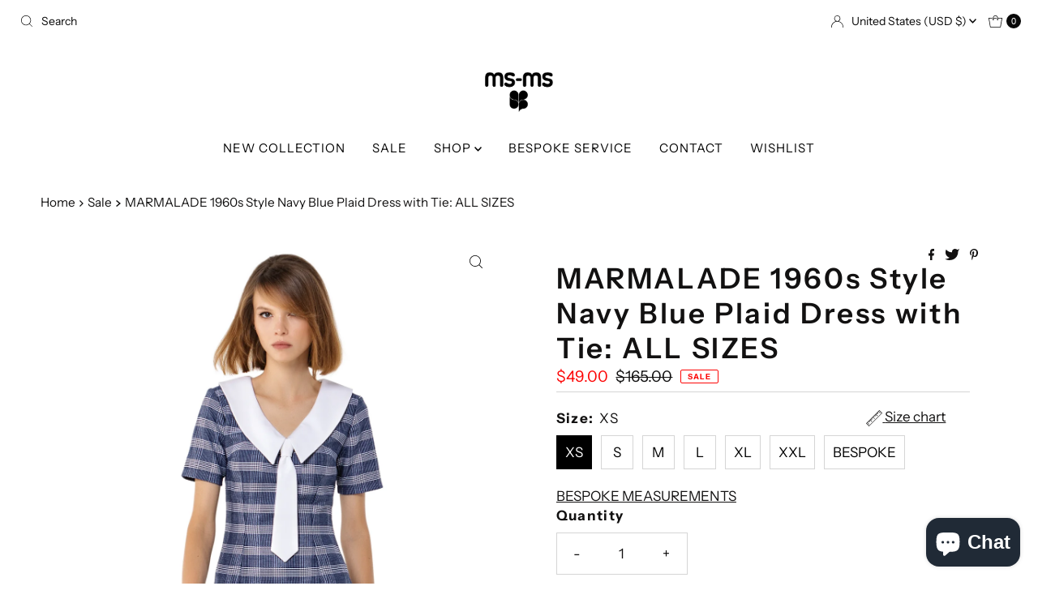

--- FILE ---
content_type: text/html; charset=utf-8
request_url: https://marmalade-shop.com/collections/sale/products/marmalade-1960s-style-navy-blue-plaid-dress-with-tie?variant=40090751631407
body_size: 43352
content:
<!DOCTYPE html>
<html lang="en" class="no-js" lang="en">
<head>
  <script src="//d1liekpayvooaz.cloudfront.net/apps/customizery/customizery.js?shop=marmaladeclothing.myshopify.com"></script>
  <meta charset="utf-8" />
  <meta name="viewport" content="width=device-width, initial-scale=1">

  <!-- Establish early connection to external domains -->
  <link rel="preconnect" href="https://cdn.shopify.com" crossorigin>
  <link rel="preconnect" href="https://fonts.shopify.com" crossorigin>
  <link rel="preconnect" href="https://monorail-edge.shopifysvc.com">
  <link rel="preconnect" href="//ajax.googleapis.com" crossorigin /><!-- Preload onDomain stylesheets and script libraries -->
  <link rel="preload" href="//marmalade-shop.com/cdn/shop/t/31/assets/stylesheet.css?v=62744724190819013641765392713" as="style">
  <link rel="preload" as="font" href="//marmalade-shop.com/cdn/fonts/instrument_sans/instrumentsans_n4.db86542ae5e1596dbdb28c279ae6c2086c4c5bfa.woff2" type="font/woff2" crossorigin>
  <link rel="preload" as="font" href="//marmalade-shop.com/cdn/fonts/instrument_sans/instrumentsans_n4.db86542ae5e1596dbdb28c279ae6c2086c4c5bfa.woff2" type="font/woff2" crossorigin>
  <link rel="preload" as="font" href="//marmalade-shop.com/cdn/fonts/instrument_sans/instrumentsans_n6.27dc66245013a6f7f317d383a3cc9a0c347fb42d.woff2" type="font/woff2" crossorigin>
  <link rel="preload" href="//marmalade-shop.com/cdn/shop/t/31/assets/eventemitter3.min.js?v=27939738353326123541696921421" as="script">
  <link rel="preload" href="//marmalade-shop.com/cdn/shop/t/31/assets/theme.js?v=93636042850273728281696921421" as="script">

  <link rel="shortcut icon" href="//marmalade-shop.com/cdn/shop/files/logo_test_4.jpg?crop=center&height=32&v=1613170846&width=32" type="image/png" />
  <link rel="canonical" href="https://marmalade-shop.com/products/marmalade-1960s-style-navy-blue-plaid-dress-with-tie" />

  <title>MARMALADE 1960s Style Navy Blue Plaid Dress with Tie: ALL SIZES &ndash; Marmalade-shop</title>
  <meta name="description" content="SALE! Limited quantities available at this price. Sixties plaid uniform a-line dress with nautical style collar and detachable white decorative tie. An effortlessly impacting style from office to after hours.  Choose bespoke for made to measure sizing and customization.  The model pictured is 177 cm tall and wears a si" />

  

  <meta property="og:type" content="product">
  <meta property="og:title" content="MARMALADE 1960s Style Navy Blue Plaid Dress with Tie: ALL SIZES">
  <meta property="og:url" content="https://marmalade-shop.com/products/marmalade-1960s-style-navy-blue-plaid-dress-with-tie">
  <meta property="og:description" content="SALE! Limited quantities available at this price.
Sixties plaid uniform a-line dress with nautical style collar and detachable white decorative tie. An effortlessly impacting style from office to after hours. 
Choose bespoke for made to measure sizing and customization. 

The model pictured is 177 cm tall and wears a size XS.
Fabric Content: 95% PL / 5% EL. 95% PL  / 5% EL.
Fabric provides some stretch.
Back zipper.
Fully lined.
Hand wash, hang to dry.
Produced in the EU from Spanish mill fabric.
As all of our garments are hand-made upon receipt of order, please allow approximately 4 weeks for delivery.



">
  
    <meta property="og:image" content="http://marmalade-shop.com/cdn/shop/products/AW2021-01a.jpg?v=1633030327&width=800">
    <meta property="og:image:secure_url" content="https://marmalade-shop.com/cdn/shop/products/AW2021-01a.jpg?v=1633030327&width=800">
  
    <meta property="og:image" content="http://marmalade-shop.com/cdn/shop/products/AW2021-01b.jpg?v=1633030327&width=800">
    <meta property="og:image:secure_url" content="https://marmalade-shop.com/cdn/shop/products/AW2021-01b.jpg?v=1633030327&width=800">
  
    <meta property="og:image" content="http://marmalade-shop.com/cdn/shop/products/AW2021-01c.jpg?v=1633030328&width=800">
    <meta property="og:image:secure_url" content="https://marmalade-shop.com/cdn/shop/products/AW2021-01c.jpg?v=1633030328&width=800">
  
  <meta property="og:price:amount" content="49.00">
  <meta property="og:price:currency" content="USD">

<meta property="og:site_name" content="Marmalade-shop">



  <meta name="twitter:card" content="summary">


  <meta name="twitter:site" content="@shopify">


  <meta name="twitter:title" content="MARMALADE 1960s Style Navy Blue Plaid Dress with Tie: ALL SIZES">
  <meta name="twitter:description" content="SALE! Limited quantities available at this price.
Sixties plaid uniform a-line dress with nautical style collar and detachable white decorative tie. An effortlessly impacting style from office to afte"><meta name="twitter:card" content="//marmalade-shop.com/cdn/shop/products/AW2021-01b.jpg?v=1633030327&width=1000">
    <meta name="twitter:image" content="//marmalade-shop.com/cdn/shop/products/AW2021-01b.jpg?v=1633030327&width=1000"><meta name="twitter:card" content="//marmalade-shop.com/cdn/shop/products/AW2021-01b.jpg?v=1633030327&width=1000">
    <meta name="twitter:image" content="//marmalade-shop.com/cdn/shop/products/AW2021-01b.jpg?v=1633030327&width=1000"><meta name="twitter:card" content="//marmalade-shop.com/cdn/shop/products/AW2021-01b.jpg?v=1633030327&width=1000">
    <meta name="twitter:image" content="//marmalade-shop.com/cdn/shop/products/AW2021-01b.jpg?v=1633030327&width=1000"><meta name="twitter:card" content="//marmalade-shop.com/cdn/shop/products/AW2021-01b.jpg?v=1633030327&width=1000">
    <meta name="twitter:image" content="//marmalade-shop.com/cdn/shop/products/AW2021-01b.jpg?v=1633030327&width=1000"><meta name="twitter:image:width" content="480">
  <meta name="twitter:image:height" content="480">


  
 <script type="application/ld+json">
   {
     "@context": "https://schema.org",
     "@type": "Product",
     "id": "marmalade-1960s-style-navy-blue-plaid-dress-with-tie",
     "url": "https:\/\/marmalade-shop.com\/products\/marmalade-1960s-style-navy-blue-plaid-dress-with-tie",
     "image": "\/\/marmalade-shop.com\/cdn\/shop\/products\/AW2021-01a.jpg?v=1633030327\u0026width=1000",
     "name": "MARMALADE 1960s Style Navy Blue Plaid Dress with Tie: ALL SIZES",
     "brand": {
        "@type": "Brand",
        "name": "Marmalade-shop"
      },
     "description": "SALE! Limited quantities available at this price.\nSixties plaid uniform a-line dress with nautical style collar and detachable white decorative tie. An effortlessly impacting style from office to after hours. \nChoose bespoke for made to measure sizing and customization. \n\nThe model pictured is 177 cm tall and wears a size XS.\nFabric Content: 95% PL \/ 5% EL. 95% PL  \/ 5% EL.\nFabric provides some stretch.\nBack zipper.\nFully lined.\nHand wash, hang to dry.\nProduced in the EU from Spanish mill fabric.\nAs all of our garments are hand-made upon receipt of order, please allow approximately 4 weeks for delivery.\n\n\n\n","sku": 40090751631407,"offers": [
        
        {
           "@type": "Offer",
           "price": "49.00",
           "priceCurrency": "USD",
           "availability": "http://schema.org/InStock",
           "priceValidUntil": "2030-01-01",
           "url": "\/products\/marmalade-1960s-style-navy-blue-plaid-dress-with-tie"
         },
       
        {
           "@type": "Offer",
           "price": "49.00",
           "priceCurrency": "USD",
           "availability": "http://schema.org/InStock",
           "priceValidUntil": "2030-01-01",
           "url": "\/products\/marmalade-1960s-style-navy-blue-plaid-dress-with-tie"
         },
       
        {
           "@type": "Offer",
           "price": "49.00",
           "priceCurrency": "USD",
           "availability": "http://schema.org/InStock",
           "priceValidUntil": "2030-01-01",
           "url": "\/products\/marmalade-1960s-style-navy-blue-plaid-dress-with-tie"
         },
       
        {
           "@type": "Offer",
           "price": "49.00",
           "priceCurrency": "USD",
           "availability": "http://schema.org/InStock",
           "priceValidUntil": "2030-01-01",
           "url": "\/products\/marmalade-1960s-style-navy-blue-plaid-dress-with-tie"
         },
       
        {
           "@type": "Offer",
           "price": "49.00",
           "priceCurrency": "USD",
           "availability": "http://schema.org/InStock",
           "priceValidUntil": "2030-01-01",
           "url": "\/products\/marmalade-1960s-style-navy-blue-plaid-dress-with-tie"
         },
       
        {
           "@type": "Offer",
           "price": "49.00",
           "priceCurrency": "USD",
           "availability": "http://schema.org/InStock",
           "priceValidUntil": "2030-01-01",
           "url": "\/products\/marmalade-1960s-style-navy-blue-plaid-dress-with-tie"
         },
       
        {
           "@type": "Offer",
           "price": "99.00",
           "priceCurrency": "USD",
           "availability": "http://schema.org/InStock",
           "priceValidUntil": "2030-01-01",
           "url": "\/products\/marmalade-1960s-style-navy-blue-plaid-dress-with-tie"
         }
       
     ]}
 </script>


  <style data-shopify>
:root {
    --main-family: "Instrument Sans", sans-serif;
    --main-weight: 400;
    --main-style: normal;
    --nav-family: "Instrument Sans", sans-serif;
    --nav-weight: 400;
    --nav-style: normal;
    --heading-family: "Instrument Sans", sans-serif;
    --heading-weight: 600;
    --heading-style: normal;

    --font-size: 17px;
    --h1-size: 35px;
    --h2-size: 36px;
    --h3-size: 26px;
    --nav-size: 15px;

    --announcement-background: #ffffff;
    --announcement-text: #080808;
    --header-background: #ffffff;
    --header-text: #080808;
    --nav-color: #000000;
    --nav-hover-link-color: #f78d11;
    --nav-hover-accent-color: #080808;
    --nav-dropdown-text: #000000;
    --nav-dropdown-background: #ffffff;
    --mobile-header-background: #ffffff;
    --mobile-header-text: #000000;
    --background: #ffffff;
    --text-color: #121111;
    --sale-color: #fd0505;
    --so-color: #000000;
    --new-color: #fabf03;
    --dotted-color: #d5d5d5;
    --review-stars: #f4cd6f;
    --secondary-color: #ffffff;
    --section-heading-text: #0d0d0d;
    --section-heading-primary: rgba(0,0,0,0);
    --section-heading-primary-hover: rgba(0,0,0,0);
    --section-heading-accent: #fabf03;
    --banner-text: #161616;
    --banner-caption-bg: #ffffff;
    --button-color: #0d0d0d;
    --button-text: #ffffff;
    --button-hover: #000000;
    --secondary-button-color: #d5d5d5;
    --secondary-button-text: #000000;
    --secondary-button-hover: #d6d6d6;
    --direction-color: #080808;
    --direction-background: #ffffff;
    --direction-hover: #ffffff;
    --swatch-color: #000000;
    --swatch-background: #ffffff;
    --swatch-border: #d5d5d5;
    --swatch-selected-color: #ffffff;
    --swatch-selected-background: #000000;
    --swatch-selected-border: #000000;
    --footer-background: #ffffff;
    --footer-text: #000000;
    --footer-icons: #000000;

    --header-border-width: 10%;
    --header-border-weight: 3px;
    --header-border-style: solid;
    --free-shipping-bg: #9f9070;
    --free-shipping-text: #fff;
    --keyboard-focus: #080808;
    --focus-border-style: dotted;
    --focus-border-weight: 2px;

    --error-msg-dark: #e81000;
    --error-msg-light: #ffeae8;
    --success-msg-dark: #007f5f;
    --success-msg-light: #e5fff8;

    --select-arrow-bg: url(//marmalade-shop.com/cdn/shop/t/31/assets/select-arrow.png?v=112595941721225094991696921421);
    --icon-border-color: #f7f7f7;
    --product-align: center;

    --color-body-text: var(--text-color);
    --color-body: var(--background);
    --color-bg: var(--background);
    --color-filter-size: 18px;

    --star-active: rgb(18, 17, 17);
    --star-inactive: rgb(222, 221, 221);

    --section-background: #ffffff;
    --section-overlay-color: 0, 0, 0;
    --section-overlay-opacity: 0;
    --section-button-size: 17px;;
    --desktop-section-height: ;
    --mobile-section-height: ;


  }
  @media (max-width: 740px) {
  :root {
    --font-size: calc(17px - (17px * 0.15));
    --nav-size: calc(15px - (15px * 0.15));
    --h1-size: calc(35px - (35px * 0.15));
    --h2-size: calc(36px - (36px * 0.15));
    --h3-size: calc(26px - (26px * 0.15));
    --section-button-size: calc(17px - (17px * 0.15));
  }
}
</style>


  <link rel="stylesheet" href="//marmalade-shop.com/cdn/shop/t/31/assets/stylesheet.css?v=62744724190819013641765392713" type="text/css">

  <style>
  @font-face {
  font-family: "Instrument Sans";
  font-weight: 400;
  font-style: normal;
  font-display: swap;
  src: url("//marmalade-shop.com/cdn/fonts/instrument_sans/instrumentsans_n4.db86542ae5e1596dbdb28c279ae6c2086c4c5bfa.woff2") format("woff2"),
       url("//marmalade-shop.com/cdn/fonts/instrument_sans/instrumentsans_n4.510f1b081e58d08c30978f465518799851ef6d8b.woff") format("woff");
}

  @font-face {
  font-family: "Instrument Sans";
  font-weight: 400;
  font-style: normal;
  font-display: swap;
  src: url("//marmalade-shop.com/cdn/fonts/instrument_sans/instrumentsans_n4.db86542ae5e1596dbdb28c279ae6c2086c4c5bfa.woff2") format("woff2"),
       url("//marmalade-shop.com/cdn/fonts/instrument_sans/instrumentsans_n4.510f1b081e58d08c30978f465518799851ef6d8b.woff") format("woff");
}

  @font-face {
  font-family: "Instrument Sans";
  font-weight: 600;
  font-style: normal;
  font-display: swap;
  src: url("//marmalade-shop.com/cdn/fonts/instrument_sans/instrumentsans_n6.27dc66245013a6f7f317d383a3cc9a0c347fb42d.woff2") format("woff2"),
       url("//marmalade-shop.com/cdn/fonts/instrument_sans/instrumentsans_n6.1a71efbeeb140ec495af80aad612ad55e19e6d0e.woff") format("woff");
}

  @font-face {
  font-family: "Instrument Sans";
  font-weight: 700;
  font-style: normal;
  font-display: swap;
  src: url("//marmalade-shop.com/cdn/fonts/instrument_sans/instrumentsans_n7.e4ad9032e203f9a0977786c356573ced65a7419a.woff2") format("woff2"),
       url("//marmalade-shop.com/cdn/fonts/instrument_sans/instrumentsans_n7.b9e40f166fb7639074ba34738101a9d2990bb41a.woff") format("woff");
}

  @font-face {
  font-family: "Instrument Sans";
  font-weight: 400;
  font-style: italic;
  font-display: swap;
  src: url("//marmalade-shop.com/cdn/fonts/instrument_sans/instrumentsans_i4.028d3c3cd8d085648c808ceb20cd2fd1eb3560e5.woff2") format("woff2"),
       url("//marmalade-shop.com/cdn/fonts/instrument_sans/instrumentsans_i4.7e90d82df8dee29a99237cd19cc529d2206706a2.woff") format("woff");
}

  @font-face {
  font-family: "Instrument Sans";
  font-weight: 700;
  font-style: italic;
  font-display: swap;
  src: url("//marmalade-shop.com/cdn/fonts/instrument_sans/instrumentsans_i7.d6063bb5d8f9cbf96eace9e8801697c54f363c6a.woff2") format("woff2"),
       url("//marmalade-shop.com/cdn/fonts/instrument_sans/instrumentsans_i7.ce33afe63f8198a3ac4261b826b560103542cd36.woff") format("woff");
}

  </style>

  <script>window.performance && window.performance.mark && window.performance.mark('shopify.content_for_header.start');</script><meta id="shopify-digital-wallet" name="shopify-digital-wallet" content="/954957871/digital_wallets/dialog">
<meta name="shopify-checkout-api-token" content="779f48bd55547cadb8aaed0991fcaa0b">
<meta id="in-context-paypal-metadata" data-shop-id="954957871" data-venmo-supported="false" data-environment="production" data-locale="en_US" data-paypal-v4="true" data-currency="USD">
<link rel="alternate" type="application/json+oembed" href="https://marmalade-shop.com/products/marmalade-1960s-style-navy-blue-plaid-dress-with-tie.oembed">
<script async="async" src="/checkouts/internal/preloads.js?locale=en-US"></script>
<link rel="preconnect" href="https://shop.app" crossorigin="anonymous">
<script async="async" src="https://shop.app/checkouts/internal/preloads.js?locale=en-US&shop_id=954957871" crossorigin="anonymous"></script>
<script id="apple-pay-shop-capabilities" type="application/json">{"shopId":954957871,"countryCode":"CA","currencyCode":"USD","merchantCapabilities":["supports3DS"],"merchantId":"gid:\/\/shopify\/Shop\/954957871","merchantName":"Marmalade-shop","requiredBillingContactFields":["postalAddress","email","phone"],"requiredShippingContactFields":["postalAddress","email","phone"],"shippingType":"shipping","supportedNetworks":["visa","masterCard","amex","discover","jcb"],"total":{"type":"pending","label":"Marmalade-shop","amount":"1.00"},"shopifyPaymentsEnabled":true,"supportsSubscriptions":true}</script>
<script id="shopify-features" type="application/json">{"accessToken":"779f48bd55547cadb8aaed0991fcaa0b","betas":["rich-media-storefront-analytics"],"domain":"marmalade-shop.com","predictiveSearch":true,"shopId":954957871,"locale":"en"}</script>
<script>var Shopify = Shopify || {};
Shopify.shop = "marmaladeclothing.myshopify.com";
Shopify.locale = "en";
Shopify.currency = {"active":"USD","rate":"1.0"};
Shopify.country = "US";
Shopify.theme = {"name":"Mr Parker","id":161513373976,"schema_name":"Mr Parker","schema_version":"9.1.0","theme_store_id":567,"role":"main"};
Shopify.theme.handle = "null";
Shopify.theme.style = {"id":null,"handle":null};
Shopify.cdnHost = "marmalade-shop.com/cdn";
Shopify.routes = Shopify.routes || {};
Shopify.routes.root = "/";</script>
<script type="module">!function(o){(o.Shopify=o.Shopify||{}).modules=!0}(window);</script>
<script>!function(o){function n(){var o=[];function n(){o.push(Array.prototype.slice.apply(arguments))}return n.q=o,n}var t=o.Shopify=o.Shopify||{};t.loadFeatures=n(),t.autoloadFeatures=n()}(window);</script>
<script>
  window.ShopifyPay = window.ShopifyPay || {};
  window.ShopifyPay.apiHost = "shop.app\/pay";
  window.ShopifyPay.redirectState = null;
</script>
<script id="shop-js-analytics" type="application/json">{"pageType":"product"}</script>
<script defer="defer" async type="module" src="//marmalade-shop.com/cdn/shopifycloud/shop-js/modules/v2/client.init-shop-cart-sync_BT-GjEfc.en.esm.js"></script>
<script defer="defer" async type="module" src="//marmalade-shop.com/cdn/shopifycloud/shop-js/modules/v2/chunk.common_D58fp_Oc.esm.js"></script>
<script defer="defer" async type="module" src="//marmalade-shop.com/cdn/shopifycloud/shop-js/modules/v2/chunk.modal_xMitdFEc.esm.js"></script>
<script type="module">
  await import("//marmalade-shop.com/cdn/shopifycloud/shop-js/modules/v2/client.init-shop-cart-sync_BT-GjEfc.en.esm.js");
await import("//marmalade-shop.com/cdn/shopifycloud/shop-js/modules/v2/chunk.common_D58fp_Oc.esm.js");
await import("//marmalade-shop.com/cdn/shopifycloud/shop-js/modules/v2/chunk.modal_xMitdFEc.esm.js");

  window.Shopify.SignInWithShop?.initShopCartSync?.({"fedCMEnabled":true,"windoidEnabled":true});

</script>
<script>
  window.Shopify = window.Shopify || {};
  if (!window.Shopify.featureAssets) window.Shopify.featureAssets = {};
  window.Shopify.featureAssets['shop-js'] = {"shop-cart-sync":["modules/v2/client.shop-cart-sync_DZOKe7Ll.en.esm.js","modules/v2/chunk.common_D58fp_Oc.esm.js","modules/v2/chunk.modal_xMitdFEc.esm.js"],"init-fed-cm":["modules/v2/client.init-fed-cm_B6oLuCjv.en.esm.js","modules/v2/chunk.common_D58fp_Oc.esm.js","modules/v2/chunk.modal_xMitdFEc.esm.js"],"shop-cash-offers":["modules/v2/client.shop-cash-offers_D2sdYoxE.en.esm.js","modules/v2/chunk.common_D58fp_Oc.esm.js","modules/v2/chunk.modal_xMitdFEc.esm.js"],"shop-login-button":["modules/v2/client.shop-login-button_QeVjl5Y3.en.esm.js","modules/v2/chunk.common_D58fp_Oc.esm.js","modules/v2/chunk.modal_xMitdFEc.esm.js"],"pay-button":["modules/v2/client.pay-button_DXTOsIq6.en.esm.js","modules/v2/chunk.common_D58fp_Oc.esm.js","modules/v2/chunk.modal_xMitdFEc.esm.js"],"shop-button":["modules/v2/client.shop-button_DQZHx9pm.en.esm.js","modules/v2/chunk.common_D58fp_Oc.esm.js","modules/v2/chunk.modal_xMitdFEc.esm.js"],"avatar":["modules/v2/client.avatar_BTnouDA3.en.esm.js"],"init-windoid":["modules/v2/client.init-windoid_CR1B-cfM.en.esm.js","modules/v2/chunk.common_D58fp_Oc.esm.js","modules/v2/chunk.modal_xMitdFEc.esm.js"],"init-shop-for-new-customer-accounts":["modules/v2/client.init-shop-for-new-customer-accounts_C_vY_xzh.en.esm.js","modules/v2/client.shop-login-button_QeVjl5Y3.en.esm.js","modules/v2/chunk.common_D58fp_Oc.esm.js","modules/v2/chunk.modal_xMitdFEc.esm.js"],"init-shop-email-lookup-coordinator":["modules/v2/client.init-shop-email-lookup-coordinator_BI7n9ZSv.en.esm.js","modules/v2/chunk.common_D58fp_Oc.esm.js","modules/v2/chunk.modal_xMitdFEc.esm.js"],"init-shop-cart-sync":["modules/v2/client.init-shop-cart-sync_BT-GjEfc.en.esm.js","modules/v2/chunk.common_D58fp_Oc.esm.js","modules/v2/chunk.modal_xMitdFEc.esm.js"],"shop-toast-manager":["modules/v2/client.shop-toast-manager_DiYdP3xc.en.esm.js","modules/v2/chunk.common_D58fp_Oc.esm.js","modules/v2/chunk.modal_xMitdFEc.esm.js"],"init-customer-accounts":["modules/v2/client.init-customer-accounts_D9ZNqS-Q.en.esm.js","modules/v2/client.shop-login-button_QeVjl5Y3.en.esm.js","modules/v2/chunk.common_D58fp_Oc.esm.js","modules/v2/chunk.modal_xMitdFEc.esm.js"],"init-customer-accounts-sign-up":["modules/v2/client.init-customer-accounts-sign-up_iGw4briv.en.esm.js","modules/v2/client.shop-login-button_QeVjl5Y3.en.esm.js","modules/v2/chunk.common_D58fp_Oc.esm.js","modules/v2/chunk.modal_xMitdFEc.esm.js"],"shop-follow-button":["modules/v2/client.shop-follow-button_CqMgW2wH.en.esm.js","modules/v2/chunk.common_D58fp_Oc.esm.js","modules/v2/chunk.modal_xMitdFEc.esm.js"],"checkout-modal":["modules/v2/client.checkout-modal_xHeaAweL.en.esm.js","modules/v2/chunk.common_D58fp_Oc.esm.js","modules/v2/chunk.modal_xMitdFEc.esm.js"],"shop-login":["modules/v2/client.shop-login_D91U-Q7h.en.esm.js","modules/v2/chunk.common_D58fp_Oc.esm.js","modules/v2/chunk.modal_xMitdFEc.esm.js"],"lead-capture":["modules/v2/client.lead-capture_BJmE1dJe.en.esm.js","modules/v2/chunk.common_D58fp_Oc.esm.js","modules/v2/chunk.modal_xMitdFEc.esm.js"],"payment-terms":["modules/v2/client.payment-terms_Ci9AEqFq.en.esm.js","modules/v2/chunk.common_D58fp_Oc.esm.js","modules/v2/chunk.modal_xMitdFEc.esm.js"]};
</script>
<script>(function() {
  var isLoaded = false;
  function asyncLoad() {
    if (isLoaded) return;
    isLoaded = true;
    var urls = ["\/\/d1liekpayvooaz.cloudfront.net\/apps\/customizery\/customizery.js?shop=marmaladeclothing.myshopify.com","https:\/\/chimpstatic.com\/mcjs-connected\/js\/users\/9be3bfdd0ca6e8a23c361c43e\/511a0ff7039eb7be90e6be4f0.js?shop=marmaladeclothing.myshopify.com","https:\/\/chimpstatic.com\/mcjs-connected\/js\/users\/9be3bfdd0ca6e8a23c361c43e\/7c28cad28d7c4d4303886e27b.js?shop=marmaladeclothing.myshopify.com","https:\/\/zooomyapps.com\/wishlist\/ZooomyOrders.js?shop=marmaladeclothing.myshopify.com","https:\/\/dashboard.mailerlite.com\/shopify\/18587\/1431995?shop=marmaladeclothing.myshopify.com"];
    for (var i = 0; i < urls.length; i++) {
      var s = document.createElement('script');
      s.type = 'text/javascript';
      s.async = true;
      s.src = urls[i];
      var x = document.getElementsByTagName('script')[0];
      x.parentNode.insertBefore(s, x);
    }
  };
  if(window.attachEvent) {
    window.attachEvent('onload', asyncLoad);
  } else {
    window.addEventListener('load', asyncLoad, false);
  }
})();</script>
<script id="__st">var __st={"a":954957871,"offset":-18000,"reqid":"10442f8e-f3df-4663-9d89-a9cc87c5b6b0-1769086241","pageurl":"marmalade-shop.com\/collections\/sale\/products\/marmalade-1960s-style-navy-blue-plaid-dress-with-tie?variant=40090751631407","u":"81cc037e77f9","p":"product","rtyp":"product","rid":6768294789167};</script>
<script>window.ShopifyPaypalV4VisibilityTracking = true;</script>
<script id="captcha-bootstrap">!function(){'use strict';const t='contact',e='account',n='new_comment',o=[[t,t],['blogs',n],['comments',n],[t,'customer']],c=[[e,'customer_login'],[e,'guest_login'],[e,'recover_customer_password'],[e,'create_customer']],r=t=>t.map((([t,e])=>`form[action*='/${t}']:not([data-nocaptcha='true']) input[name='form_type'][value='${e}']`)).join(','),a=t=>()=>t?[...document.querySelectorAll(t)].map((t=>t.form)):[];function s(){const t=[...o],e=r(t);return a(e)}const i='password',u='form_key',d=['recaptcha-v3-token','g-recaptcha-response','h-captcha-response',i],f=()=>{try{return window.sessionStorage}catch{return}},m='__shopify_v',_=t=>t.elements[u];function p(t,e,n=!1){try{const o=window.sessionStorage,c=JSON.parse(o.getItem(e)),{data:r}=function(t){const{data:e,action:n}=t;return t[m]||n?{data:e,action:n}:{data:t,action:n}}(c);for(const[e,n]of Object.entries(r))t.elements[e]&&(t.elements[e].value=n);n&&o.removeItem(e)}catch(o){console.error('form repopulation failed',{error:o})}}const l='form_type',E='cptcha';function T(t){t.dataset[E]=!0}const w=window,h=w.document,L='Shopify',v='ce_forms',y='captcha';let A=!1;((t,e)=>{const n=(g='f06e6c50-85a8-45c8-87d0-21a2b65856fe',I='https://cdn.shopify.com/shopifycloud/storefront-forms-hcaptcha/ce_storefront_forms_captcha_hcaptcha.v1.5.2.iife.js',D={infoText:'Protected by hCaptcha',privacyText:'Privacy',termsText:'Terms'},(t,e,n)=>{const o=w[L][v],c=o.bindForm;if(c)return c(t,g,e,D).then(n);var r;o.q.push([[t,g,e,D],n]),r=I,A||(h.body.append(Object.assign(h.createElement('script'),{id:'captcha-provider',async:!0,src:r})),A=!0)});var g,I,D;w[L]=w[L]||{},w[L][v]=w[L][v]||{},w[L][v].q=[],w[L][y]=w[L][y]||{},w[L][y].protect=function(t,e){n(t,void 0,e),T(t)},Object.freeze(w[L][y]),function(t,e,n,w,h,L){const[v,y,A,g]=function(t,e,n){const i=e?o:[],u=t?c:[],d=[...i,...u],f=r(d),m=r(i),_=r(d.filter((([t,e])=>n.includes(e))));return[a(f),a(m),a(_),s()]}(w,h,L),I=t=>{const e=t.target;return e instanceof HTMLFormElement?e:e&&e.form},D=t=>v().includes(t);t.addEventListener('submit',(t=>{const e=I(t);if(!e)return;const n=D(e)&&!e.dataset.hcaptchaBound&&!e.dataset.recaptchaBound,o=_(e),c=g().includes(e)&&(!o||!o.value);(n||c)&&t.preventDefault(),c&&!n&&(function(t){try{if(!f())return;!function(t){const e=f();if(!e)return;const n=_(t);if(!n)return;const o=n.value;o&&e.removeItem(o)}(t);const e=Array.from(Array(32),(()=>Math.random().toString(36)[2])).join('');!function(t,e){_(t)||t.append(Object.assign(document.createElement('input'),{type:'hidden',name:u})),t.elements[u].value=e}(t,e),function(t,e){const n=f();if(!n)return;const o=[...t.querySelectorAll(`input[type='${i}']`)].map((({name:t})=>t)),c=[...d,...o],r={};for(const[a,s]of new FormData(t).entries())c.includes(a)||(r[a]=s);n.setItem(e,JSON.stringify({[m]:1,action:t.action,data:r}))}(t,e)}catch(e){console.error('failed to persist form',e)}}(e),e.submit())}));const S=(t,e)=>{t&&!t.dataset[E]&&(n(t,e.some((e=>e===t))),T(t))};for(const o of['focusin','change'])t.addEventListener(o,(t=>{const e=I(t);D(e)&&S(e,y())}));const B=e.get('form_key'),M=e.get(l),P=B&&M;t.addEventListener('DOMContentLoaded',(()=>{const t=y();if(P)for(const e of t)e.elements[l].value===M&&p(e,B);[...new Set([...A(),...v().filter((t=>'true'===t.dataset.shopifyCaptcha))])].forEach((e=>S(e,t)))}))}(h,new URLSearchParams(w.location.search),n,t,e,['guest_login'])})(!0,!0)}();</script>
<script integrity="sha256-4kQ18oKyAcykRKYeNunJcIwy7WH5gtpwJnB7kiuLZ1E=" data-source-attribution="shopify.loadfeatures" defer="defer" src="//marmalade-shop.com/cdn/shopifycloud/storefront/assets/storefront/load_feature-a0a9edcb.js" crossorigin="anonymous"></script>
<script crossorigin="anonymous" defer="defer" src="//marmalade-shop.com/cdn/shopifycloud/storefront/assets/shopify_pay/storefront-65b4c6d7.js?v=20250812"></script>
<script data-source-attribution="shopify.dynamic_checkout.dynamic.init">var Shopify=Shopify||{};Shopify.PaymentButton=Shopify.PaymentButton||{isStorefrontPortableWallets:!0,init:function(){window.Shopify.PaymentButton.init=function(){};var t=document.createElement("script");t.src="https://marmalade-shop.com/cdn/shopifycloud/portable-wallets/latest/portable-wallets.en.js",t.type="module",document.head.appendChild(t)}};
</script>
<script data-source-attribution="shopify.dynamic_checkout.buyer_consent">
  function portableWalletsHideBuyerConsent(e){var t=document.getElementById("shopify-buyer-consent"),n=document.getElementById("shopify-subscription-policy-button");t&&n&&(t.classList.add("hidden"),t.setAttribute("aria-hidden","true"),n.removeEventListener("click",e))}function portableWalletsShowBuyerConsent(e){var t=document.getElementById("shopify-buyer-consent"),n=document.getElementById("shopify-subscription-policy-button");t&&n&&(t.classList.remove("hidden"),t.removeAttribute("aria-hidden"),n.addEventListener("click",e))}window.Shopify?.PaymentButton&&(window.Shopify.PaymentButton.hideBuyerConsent=portableWalletsHideBuyerConsent,window.Shopify.PaymentButton.showBuyerConsent=portableWalletsShowBuyerConsent);
</script>
<script data-source-attribution="shopify.dynamic_checkout.cart.bootstrap">document.addEventListener("DOMContentLoaded",(function(){function t(){return document.querySelector("shopify-accelerated-checkout-cart, shopify-accelerated-checkout")}if(t())Shopify.PaymentButton.init();else{new MutationObserver((function(e,n){t()&&(Shopify.PaymentButton.init(),n.disconnect())})).observe(document.body,{childList:!0,subtree:!0})}}));
</script>
<link id="shopify-accelerated-checkout-styles" rel="stylesheet" media="screen" href="https://marmalade-shop.com/cdn/shopifycloud/portable-wallets/latest/accelerated-checkout-backwards-compat.css" crossorigin="anonymous">
<style id="shopify-accelerated-checkout-cart">
        #shopify-buyer-consent {
  margin-top: 1em;
  display: inline-block;
  width: 100%;
}

#shopify-buyer-consent.hidden {
  display: none;
}

#shopify-subscription-policy-button {
  background: none;
  border: none;
  padding: 0;
  text-decoration: underline;
  font-size: inherit;
  cursor: pointer;
}

#shopify-subscription-policy-button::before {
  box-shadow: none;
}

      </style>

<script>window.performance && window.performance.mark && window.performance.mark('shopify.content_for_header.end');</script>


<script src="https://cdn.shopify.com/extensions/e8878072-2f6b-4e89-8082-94b04320908d/inbox-1254/assets/inbox-chat-loader.js" type="text/javascript" defer="defer"></script>
<link href="https://monorail-edge.shopifysvc.com" rel="dns-prefetch">
<script>(function(){if ("sendBeacon" in navigator && "performance" in window) {try {var session_token_from_headers = performance.getEntriesByType('navigation')[0].serverTiming.find(x => x.name == '_s').description;} catch {var session_token_from_headers = undefined;}var session_cookie_matches = document.cookie.match(/_shopify_s=([^;]*)/);var session_token_from_cookie = session_cookie_matches && session_cookie_matches.length === 2 ? session_cookie_matches[1] : "";var session_token = session_token_from_headers || session_token_from_cookie || "";function handle_abandonment_event(e) {var entries = performance.getEntries().filter(function(entry) {return /monorail-edge.shopifysvc.com/.test(entry.name);});if (!window.abandonment_tracked && entries.length === 0) {window.abandonment_tracked = true;var currentMs = Date.now();var navigation_start = performance.timing.navigationStart;var payload = {shop_id: 954957871,url: window.location.href,navigation_start,duration: currentMs - navigation_start,session_token,page_type: "product"};window.navigator.sendBeacon("https://monorail-edge.shopifysvc.com/v1/produce", JSON.stringify({schema_id: "online_store_buyer_site_abandonment/1.1",payload: payload,metadata: {event_created_at_ms: currentMs,event_sent_at_ms: currentMs}}));}}window.addEventListener('pagehide', handle_abandonment_event);}}());</script>
<script id="web-pixels-manager-setup">(function e(e,d,r,n,o){if(void 0===o&&(o={}),!Boolean(null===(a=null===(i=window.Shopify)||void 0===i?void 0:i.analytics)||void 0===a?void 0:a.replayQueue)){var i,a;window.Shopify=window.Shopify||{};var t=window.Shopify;t.analytics=t.analytics||{};var s=t.analytics;s.replayQueue=[],s.publish=function(e,d,r){return s.replayQueue.push([e,d,r]),!0};try{self.performance.mark("wpm:start")}catch(e){}var l=function(){var e={modern:/Edge?\/(1{2}[4-9]|1[2-9]\d|[2-9]\d{2}|\d{4,})\.\d+(\.\d+|)|Firefox\/(1{2}[4-9]|1[2-9]\d|[2-9]\d{2}|\d{4,})\.\d+(\.\d+|)|Chrom(ium|e)\/(9{2}|\d{3,})\.\d+(\.\d+|)|(Maci|X1{2}).+ Version\/(15\.\d+|(1[6-9]|[2-9]\d|\d{3,})\.\d+)([,.]\d+|)( \(\w+\)|)( Mobile\/\w+|) Safari\/|Chrome.+OPR\/(9{2}|\d{3,})\.\d+\.\d+|(CPU[ +]OS|iPhone[ +]OS|CPU[ +]iPhone|CPU IPhone OS|CPU iPad OS)[ +]+(15[._]\d+|(1[6-9]|[2-9]\d|\d{3,})[._]\d+)([._]\d+|)|Android:?[ /-](13[3-9]|1[4-9]\d|[2-9]\d{2}|\d{4,})(\.\d+|)(\.\d+|)|Android.+Firefox\/(13[5-9]|1[4-9]\d|[2-9]\d{2}|\d{4,})\.\d+(\.\d+|)|Android.+Chrom(ium|e)\/(13[3-9]|1[4-9]\d|[2-9]\d{2}|\d{4,})\.\d+(\.\d+|)|SamsungBrowser\/([2-9]\d|\d{3,})\.\d+/,legacy:/Edge?\/(1[6-9]|[2-9]\d|\d{3,})\.\d+(\.\d+|)|Firefox\/(5[4-9]|[6-9]\d|\d{3,})\.\d+(\.\d+|)|Chrom(ium|e)\/(5[1-9]|[6-9]\d|\d{3,})\.\d+(\.\d+|)([\d.]+$|.*Safari\/(?![\d.]+ Edge\/[\d.]+$))|(Maci|X1{2}).+ Version\/(10\.\d+|(1[1-9]|[2-9]\d|\d{3,})\.\d+)([,.]\d+|)( \(\w+\)|)( Mobile\/\w+|) Safari\/|Chrome.+OPR\/(3[89]|[4-9]\d|\d{3,})\.\d+\.\d+|(CPU[ +]OS|iPhone[ +]OS|CPU[ +]iPhone|CPU IPhone OS|CPU iPad OS)[ +]+(10[._]\d+|(1[1-9]|[2-9]\d|\d{3,})[._]\d+)([._]\d+|)|Android:?[ /-](13[3-9]|1[4-9]\d|[2-9]\d{2}|\d{4,})(\.\d+|)(\.\d+|)|Mobile Safari.+OPR\/([89]\d|\d{3,})\.\d+\.\d+|Android.+Firefox\/(13[5-9]|1[4-9]\d|[2-9]\d{2}|\d{4,})\.\d+(\.\d+|)|Android.+Chrom(ium|e)\/(13[3-9]|1[4-9]\d|[2-9]\d{2}|\d{4,})\.\d+(\.\d+|)|Android.+(UC? ?Browser|UCWEB|U3)[ /]?(15\.([5-9]|\d{2,})|(1[6-9]|[2-9]\d|\d{3,})\.\d+)\.\d+|SamsungBrowser\/(5\.\d+|([6-9]|\d{2,})\.\d+)|Android.+MQ{2}Browser\/(14(\.(9|\d{2,})|)|(1[5-9]|[2-9]\d|\d{3,})(\.\d+|))(\.\d+|)|K[Aa][Ii]OS\/(3\.\d+|([4-9]|\d{2,})\.\d+)(\.\d+|)/},d=e.modern,r=e.legacy,n=navigator.userAgent;return n.match(d)?"modern":n.match(r)?"legacy":"unknown"}(),u="modern"===l?"modern":"legacy",c=(null!=n?n:{modern:"",legacy:""})[u],f=function(e){return[e.baseUrl,"/wpm","/b",e.hashVersion,"modern"===e.buildTarget?"m":"l",".js"].join("")}({baseUrl:d,hashVersion:r,buildTarget:u}),m=function(e){var d=e.version,r=e.bundleTarget,n=e.surface,o=e.pageUrl,i=e.monorailEndpoint;return{emit:function(e){var a=e.status,t=e.errorMsg,s=(new Date).getTime(),l=JSON.stringify({metadata:{event_sent_at_ms:s},events:[{schema_id:"web_pixels_manager_load/3.1",payload:{version:d,bundle_target:r,page_url:o,status:a,surface:n,error_msg:t},metadata:{event_created_at_ms:s}}]});if(!i)return console&&console.warn&&console.warn("[Web Pixels Manager] No Monorail endpoint provided, skipping logging."),!1;try{return self.navigator.sendBeacon.bind(self.navigator)(i,l)}catch(e){}var u=new XMLHttpRequest;try{return u.open("POST",i,!0),u.setRequestHeader("Content-Type","text/plain"),u.send(l),!0}catch(e){return console&&console.warn&&console.warn("[Web Pixels Manager] Got an unhandled error while logging to Monorail."),!1}}}}({version:r,bundleTarget:l,surface:e.surface,pageUrl:self.location.href,monorailEndpoint:e.monorailEndpoint});try{o.browserTarget=l,function(e){var d=e.src,r=e.async,n=void 0===r||r,o=e.onload,i=e.onerror,a=e.sri,t=e.scriptDataAttributes,s=void 0===t?{}:t,l=document.createElement("script"),u=document.querySelector("head"),c=document.querySelector("body");if(l.async=n,l.src=d,a&&(l.integrity=a,l.crossOrigin="anonymous"),s)for(var f in s)if(Object.prototype.hasOwnProperty.call(s,f))try{l.dataset[f]=s[f]}catch(e){}if(o&&l.addEventListener("load",o),i&&l.addEventListener("error",i),u)u.appendChild(l);else{if(!c)throw new Error("Did not find a head or body element to append the script");c.appendChild(l)}}({src:f,async:!0,onload:function(){if(!function(){var e,d;return Boolean(null===(d=null===(e=window.Shopify)||void 0===e?void 0:e.analytics)||void 0===d?void 0:d.initialized)}()){var d=window.webPixelsManager.init(e)||void 0;if(d){var r=window.Shopify.analytics;r.replayQueue.forEach((function(e){var r=e[0],n=e[1],o=e[2];d.publishCustomEvent(r,n,o)})),r.replayQueue=[],r.publish=d.publishCustomEvent,r.visitor=d.visitor,r.initialized=!0}}},onerror:function(){return m.emit({status:"failed",errorMsg:"".concat(f," has failed to load")})},sri:function(e){var d=/^sha384-[A-Za-z0-9+/=]+$/;return"string"==typeof e&&d.test(e)}(c)?c:"",scriptDataAttributes:o}),m.emit({status:"loading"})}catch(e){m.emit({status:"failed",errorMsg:(null==e?void 0:e.message)||"Unknown error"})}}})({shopId: 954957871,storefrontBaseUrl: "https://marmalade-shop.com",extensionsBaseUrl: "https://extensions.shopifycdn.com/cdn/shopifycloud/web-pixels-manager",monorailEndpoint: "https://monorail-edge.shopifysvc.com/unstable/produce_batch",surface: "storefront-renderer",enabledBetaFlags: ["2dca8a86"],webPixelsConfigList: [{"id":"1727201560","configuration":"{\"accountID\":\"31701\"}","eventPayloadVersion":"v1","runtimeContext":"STRICT","scriptVersion":"676191265fe7076edccb22bdd9c852fd","type":"APP","apiClientId":2503405,"privacyPurposes":["ANALYTICS","MARKETING","SALE_OF_DATA"],"dataSharingAdjustments":{"protectedCustomerApprovalScopes":["read_customer_address","read_customer_email","read_customer_name","read_customer_personal_data","read_customer_phone"]}},{"id":"167346456","configuration":"{\"tagID\":\"2613079961678\"}","eventPayloadVersion":"v1","runtimeContext":"STRICT","scriptVersion":"18031546ee651571ed29edbe71a3550b","type":"APP","apiClientId":3009811,"privacyPurposes":["ANALYTICS","MARKETING","SALE_OF_DATA"],"dataSharingAdjustments":{"protectedCustomerApprovalScopes":["read_customer_address","read_customer_email","read_customer_name","read_customer_personal_data","read_customer_phone"]}},{"id":"33489176","configuration":"{\"myshopifyDomain\":\"marmaladeclothing.myshopify.com\"}","eventPayloadVersion":"v1","runtimeContext":"STRICT","scriptVersion":"23b97d18e2aa74363140dc29c9284e87","type":"APP","apiClientId":2775569,"privacyPurposes":["ANALYTICS","MARKETING","SALE_OF_DATA"],"dataSharingAdjustments":{"protectedCustomerApprovalScopes":["read_customer_address","read_customer_email","read_customer_name","read_customer_phone","read_customer_personal_data"]}},{"id":"139952408","eventPayloadVersion":"v1","runtimeContext":"LAX","scriptVersion":"1","type":"CUSTOM","privacyPurposes":["MARKETING"],"name":"Meta pixel (migrated)"},{"id":"153157912","eventPayloadVersion":"v1","runtimeContext":"LAX","scriptVersion":"1","type":"CUSTOM","privacyPurposes":["ANALYTICS"],"name":"Google Analytics tag (migrated)"},{"id":"shopify-app-pixel","configuration":"{}","eventPayloadVersion":"v1","runtimeContext":"STRICT","scriptVersion":"0450","apiClientId":"shopify-pixel","type":"APP","privacyPurposes":["ANALYTICS","MARKETING"]},{"id":"shopify-custom-pixel","eventPayloadVersion":"v1","runtimeContext":"LAX","scriptVersion":"0450","apiClientId":"shopify-pixel","type":"CUSTOM","privacyPurposes":["ANALYTICS","MARKETING"]}],isMerchantRequest: false,initData: {"shop":{"name":"Marmalade-shop","paymentSettings":{"currencyCode":"USD"},"myshopifyDomain":"marmaladeclothing.myshopify.com","countryCode":"CA","storefrontUrl":"https:\/\/marmalade-shop.com"},"customer":null,"cart":null,"checkout":null,"productVariants":[{"price":{"amount":49.0,"currencyCode":"USD"},"product":{"title":"MARMALADE 1960s Style Navy Blue Plaid Dress with Tie: ALL SIZES","vendor":"Marmalade-shop","id":"6768294789167","untranslatedTitle":"MARMALADE 1960s Style Navy Blue Plaid Dress with Tie: ALL SIZES","url":"\/products\/marmalade-1960s-style-navy-blue-plaid-dress-with-tie","type":"Dresses"},"id":"40090751631407","image":{"src":"\/\/marmalade-shop.com\/cdn\/shop\/products\/AW2021-01a.jpg?v=1633030327"},"sku":"","title":"XS","untranslatedTitle":"XS"},{"price":{"amount":49.0,"currencyCode":"USD"},"product":{"title":"MARMALADE 1960s Style Navy Blue Plaid Dress with Tie: ALL SIZES","vendor":"Marmalade-shop","id":"6768294789167","untranslatedTitle":"MARMALADE 1960s Style Navy Blue Plaid Dress with Tie: ALL SIZES","url":"\/products\/marmalade-1960s-style-navy-blue-plaid-dress-with-tie","type":"Dresses"},"id":"40090751664175","image":{"src":"\/\/marmalade-shop.com\/cdn\/shop\/products\/AW2021-01a.jpg?v=1633030327"},"sku":"","title":"S","untranslatedTitle":"S"},{"price":{"amount":49.0,"currencyCode":"USD"},"product":{"title":"MARMALADE 1960s Style Navy Blue Plaid Dress with Tie: ALL SIZES","vendor":"Marmalade-shop","id":"6768294789167","untranslatedTitle":"MARMALADE 1960s Style Navy Blue Plaid Dress with Tie: ALL SIZES","url":"\/products\/marmalade-1960s-style-navy-blue-plaid-dress-with-tie","type":"Dresses"},"id":"40090751696943","image":{"src":"\/\/marmalade-shop.com\/cdn\/shop\/products\/AW2021-01a.jpg?v=1633030327"},"sku":"","title":"M","untranslatedTitle":"M"},{"price":{"amount":49.0,"currencyCode":"USD"},"product":{"title":"MARMALADE 1960s Style Navy Blue Plaid Dress with Tie: ALL SIZES","vendor":"Marmalade-shop","id":"6768294789167","untranslatedTitle":"MARMALADE 1960s Style Navy Blue Plaid Dress with Tie: ALL SIZES","url":"\/products\/marmalade-1960s-style-navy-blue-plaid-dress-with-tie","type":"Dresses"},"id":"40090751729711","image":{"src":"\/\/marmalade-shop.com\/cdn\/shop\/products\/AW2021-01a.jpg?v=1633030327"},"sku":"","title":"L","untranslatedTitle":"L"},{"price":{"amount":49.0,"currencyCode":"USD"},"product":{"title":"MARMALADE 1960s Style Navy Blue Plaid Dress with Tie: ALL SIZES","vendor":"Marmalade-shop","id":"6768294789167","untranslatedTitle":"MARMALADE 1960s Style Navy Blue Plaid Dress with Tie: ALL SIZES","url":"\/products\/marmalade-1960s-style-navy-blue-plaid-dress-with-tie","type":"Dresses"},"id":"40090751762479","image":{"src":"\/\/marmalade-shop.com\/cdn\/shop\/products\/AW2021-01a.jpg?v=1633030327"},"sku":"","title":"XL","untranslatedTitle":"XL"},{"price":{"amount":49.0,"currencyCode":"USD"},"product":{"title":"MARMALADE 1960s Style Navy Blue Plaid Dress with Tie: ALL SIZES","vendor":"Marmalade-shop","id":"6768294789167","untranslatedTitle":"MARMALADE 1960s Style Navy Blue Plaid Dress with Tie: ALL SIZES","url":"\/products\/marmalade-1960s-style-navy-blue-plaid-dress-with-tie","type":"Dresses"},"id":"40090751795247","image":{"src":"\/\/marmalade-shop.com\/cdn\/shop\/products\/AW2021-01a.jpg?v=1633030327"},"sku":"","title":"XXL","untranslatedTitle":"XXL"},{"price":{"amount":99.0,"currencyCode":"USD"},"product":{"title":"MARMALADE 1960s Style Navy Blue Plaid Dress with Tie: ALL SIZES","vendor":"Marmalade-shop","id":"6768294789167","untranslatedTitle":"MARMALADE 1960s Style Navy Blue Plaid Dress with Tie: ALL SIZES","url":"\/products\/marmalade-1960s-style-navy-blue-plaid-dress-with-tie","type":"Dresses"},"id":"40090751828015","image":{"src":"\/\/marmalade-shop.com\/cdn\/shop\/products\/AW2021-01a.jpg?v=1633030327"},"sku":"","title":"BESPOKE","untranslatedTitle":"BESPOKE"}],"purchasingCompany":null},},"https://marmalade-shop.com/cdn","fcfee988w5aeb613cpc8e4bc33m6693e112",{"modern":"","legacy":""},{"shopId":"954957871","storefrontBaseUrl":"https:\/\/marmalade-shop.com","extensionBaseUrl":"https:\/\/extensions.shopifycdn.com\/cdn\/shopifycloud\/web-pixels-manager","surface":"storefront-renderer","enabledBetaFlags":"[\"2dca8a86\"]","isMerchantRequest":"false","hashVersion":"fcfee988w5aeb613cpc8e4bc33m6693e112","publish":"custom","events":"[[\"page_viewed\",{}],[\"product_viewed\",{\"productVariant\":{\"price\":{\"amount\":49.0,\"currencyCode\":\"USD\"},\"product\":{\"title\":\"MARMALADE 1960s Style Navy Blue Plaid Dress with Tie: ALL SIZES\",\"vendor\":\"Marmalade-shop\",\"id\":\"6768294789167\",\"untranslatedTitle\":\"MARMALADE 1960s Style Navy Blue Plaid Dress with Tie: ALL SIZES\",\"url\":\"\/products\/marmalade-1960s-style-navy-blue-plaid-dress-with-tie\",\"type\":\"Dresses\"},\"id\":\"40090751631407\",\"image\":{\"src\":\"\/\/marmalade-shop.com\/cdn\/shop\/products\/AW2021-01a.jpg?v=1633030327\"},\"sku\":\"\",\"title\":\"XS\",\"untranslatedTitle\":\"XS\"}}]]"});</script><script>
  window.ShopifyAnalytics = window.ShopifyAnalytics || {};
  window.ShopifyAnalytics.meta = window.ShopifyAnalytics.meta || {};
  window.ShopifyAnalytics.meta.currency = 'USD';
  var meta = {"product":{"id":6768294789167,"gid":"gid:\/\/shopify\/Product\/6768294789167","vendor":"Marmalade-shop","type":"Dresses","handle":"marmalade-1960s-style-navy-blue-plaid-dress-with-tie","variants":[{"id":40090751631407,"price":4900,"name":"MARMALADE 1960s Style Navy Blue Plaid Dress with Tie: ALL SIZES - XS","public_title":"XS","sku":""},{"id":40090751664175,"price":4900,"name":"MARMALADE 1960s Style Navy Blue Plaid Dress with Tie: ALL SIZES - S","public_title":"S","sku":""},{"id":40090751696943,"price":4900,"name":"MARMALADE 1960s Style Navy Blue Plaid Dress with Tie: ALL SIZES - M","public_title":"M","sku":""},{"id":40090751729711,"price":4900,"name":"MARMALADE 1960s Style Navy Blue Plaid Dress with Tie: ALL SIZES - L","public_title":"L","sku":""},{"id":40090751762479,"price":4900,"name":"MARMALADE 1960s Style Navy Blue Plaid Dress with Tie: ALL SIZES - XL","public_title":"XL","sku":""},{"id":40090751795247,"price":4900,"name":"MARMALADE 1960s Style Navy Blue Plaid Dress with Tie: ALL SIZES - XXL","public_title":"XXL","sku":""},{"id":40090751828015,"price":9900,"name":"MARMALADE 1960s Style Navy Blue Plaid Dress with Tie: ALL SIZES - BESPOKE","public_title":"BESPOKE","sku":""}],"remote":false},"page":{"pageType":"product","resourceType":"product","resourceId":6768294789167,"requestId":"10442f8e-f3df-4663-9d89-a9cc87c5b6b0-1769086241"}};
  for (var attr in meta) {
    window.ShopifyAnalytics.meta[attr] = meta[attr];
  }
</script>
<script class="analytics">
  (function () {
    var customDocumentWrite = function(content) {
      var jquery = null;

      if (window.jQuery) {
        jquery = window.jQuery;
      } else if (window.Checkout && window.Checkout.$) {
        jquery = window.Checkout.$;
      }

      if (jquery) {
        jquery('body').append(content);
      }
    };

    var hasLoggedConversion = function(token) {
      if (token) {
        return document.cookie.indexOf('loggedConversion=' + token) !== -1;
      }
      return false;
    }

    var setCookieIfConversion = function(token) {
      if (token) {
        var twoMonthsFromNow = new Date(Date.now());
        twoMonthsFromNow.setMonth(twoMonthsFromNow.getMonth() + 2);

        document.cookie = 'loggedConversion=' + token + '; expires=' + twoMonthsFromNow;
      }
    }

    var trekkie = window.ShopifyAnalytics.lib = window.trekkie = window.trekkie || [];
    if (trekkie.integrations) {
      return;
    }
    trekkie.methods = [
      'identify',
      'page',
      'ready',
      'track',
      'trackForm',
      'trackLink'
    ];
    trekkie.factory = function(method) {
      return function() {
        var args = Array.prototype.slice.call(arguments);
        args.unshift(method);
        trekkie.push(args);
        return trekkie;
      };
    };
    for (var i = 0; i < trekkie.methods.length; i++) {
      var key = trekkie.methods[i];
      trekkie[key] = trekkie.factory(key);
    }
    trekkie.load = function(config) {
      trekkie.config = config || {};
      trekkie.config.initialDocumentCookie = document.cookie;
      var first = document.getElementsByTagName('script')[0];
      var script = document.createElement('script');
      script.type = 'text/javascript';
      script.onerror = function(e) {
        var scriptFallback = document.createElement('script');
        scriptFallback.type = 'text/javascript';
        scriptFallback.onerror = function(error) {
                var Monorail = {
      produce: function produce(monorailDomain, schemaId, payload) {
        var currentMs = new Date().getTime();
        var event = {
          schema_id: schemaId,
          payload: payload,
          metadata: {
            event_created_at_ms: currentMs,
            event_sent_at_ms: currentMs
          }
        };
        return Monorail.sendRequest("https://" + monorailDomain + "/v1/produce", JSON.stringify(event));
      },
      sendRequest: function sendRequest(endpointUrl, payload) {
        // Try the sendBeacon API
        if (window && window.navigator && typeof window.navigator.sendBeacon === 'function' && typeof window.Blob === 'function' && !Monorail.isIos12()) {
          var blobData = new window.Blob([payload], {
            type: 'text/plain'
          });

          if (window.navigator.sendBeacon(endpointUrl, blobData)) {
            return true;
          } // sendBeacon was not successful

        } // XHR beacon

        var xhr = new XMLHttpRequest();

        try {
          xhr.open('POST', endpointUrl);
          xhr.setRequestHeader('Content-Type', 'text/plain');
          xhr.send(payload);
        } catch (e) {
          console.log(e);
        }

        return false;
      },
      isIos12: function isIos12() {
        return window.navigator.userAgent.lastIndexOf('iPhone; CPU iPhone OS 12_') !== -1 || window.navigator.userAgent.lastIndexOf('iPad; CPU OS 12_') !== -1;
      }
    };
    Monorail.produce('monorail-edge.shopifysvc.com',
      'trekkie_storefront_load_errors/1.1',
      {shop_id: 954957871,
      theme_id: 161513373976,
      app_name: "storefront",
      context_url: window.location.href,
      source_url: "//marmalade-shop.com/cdn/s/trekkie.storefront.1bbfab421998800ff09850b62e84b8915387986d.min.js"});

        };
        scriptFallback.async = true;
        scriptFallback.src = '//marmalade-shop.com/cdn/s/trekkie.storefront.1bbfab421998800ff09850b62e84b8915387986d.min.js';
        first.parentNode.insertBefore(scriptFallback, first);
      };
      script.async = true;
      script.src = '//marmalade-shop.com/cdn/s/trekkie.storefront.1bbfab421998800ff09850b62e84b8915387986d.min.js';
      first.parentNode.insertBefore(script, first);
    };
    trekkie.load(
      {"Trekkie":{"appName":"storefront","development":false,"defaultAttributes":{"shopId":954957871,"isMerchantRequest":null,"themeId":161513373976,"themeCityHash":"13519055111109176430","contentLanguage":"en","currency":"USD","eventMetadataId":"3fddb0b7-114f-4f9f-a6ec-a51fa3eaf6df"},"isServerSideCookieWritingEnabled":true,"monorailRegion":"shop_domain","enabledBetaFlags":["65f19447"]},"Session Attribution":{},"S2S":{"facebookCapiEnabled":false,"source":"trekkie-storefront-renderer","apiClientId":580111}}
    );

    var loaded = false;
    trekkie.ready(function() {
      if (loaded) return;
      loaded = true;

      window.ShopifyAnalytics.lib = window.trekkie;

      var originalDocumentWrite = document.write;
      document.write = customDocumentWrite;
      try { window.ShopifyAnalytics.merchantGoogleAnalytics.call(this); } catch(error) {};
      document.write = originalDocumentWrite;

      window.ShopifyAnalytics.lib.page(null,{"pageType":"product","resourceType":"product","resourceId":6768294789167,"requestId":"10442f8e-f3df-4663-9d89-a9cc87c5b6b0-1769086241","shopifyEmitted":true});

      var match = window.location.pathname.match(/checkouts\/(.+)\/(thank_you|post_purchase)/)
      var token = match? match[1]: undefined;
      if (!hasLoggedConversion(token)) {
        setCookieIfConversion(token);
        window.ShopifyAnalytics.lib.track("Viewed Product",{"currency":"USD","variantId":40090751631407,"productId":6768294789167,"productGid":"gid:\/\/shopify\/Product\/6768294789167","name":"MARMALADE 1960s Style Navy Blue Plaid Dress with Tie: ALL SIZES - XS","price":"49.00","sku":"","brand":"Marmalade-shop","variant":"XS","category":"Dresses","nonInteraction":true,"remote":false},undefined,undefined,{"shopifyEmitted":true});
      window.ShopifyAnalytics.lib.track("monorail:\/\/trekkie_storefront_viewed_product\/1.1",{"currency":"USD","variantId":40090751631407,"productId":6768294789167,"productGid":"gid:\/\/shopify\/Product\/6768294789167","name":"MARMALADE 1960s Style Navy Blue Plaid Dress with Tie: ALL SIZES - XS","price":"49.00","sku":"","brand":"Marmalade-shop","variant":"XS","category":"Dresses","nonInteraction":true,"remote":false,"referer":"https:\/\/marmalade-shop.com\/collections\/sale\/products\/marmalade-1960s-style-navy-blue-plaid-dress-with-tie?variant=40090751631407"});
      }
    });


        var eventsListenerScript = document.createElement('script');
        eventsListenerScript.async = true;
        eventsListenerScript.src = "//marmalade-shop.com/cdn/shopifycloud/storefront/assets/shop_events_listener-3da45d37.js";
        document.getElementsByTagName('head')[0].appendChild(eventsListenerScript);

})();</script>
  <script>
  if (!window.ga || (window.ga && typeof window.ga !== 'function')) {
    window.ga = function ga() {
      (window.ga.q = window.ga.q || []).push(arguments);
      if (window.Shopify && window.Shopify.analytics && typeof window.Shopify.analytics.publish === 'function') {
        window.Shopify.analytics.publish("ga_stub_called", {}, {sendTo: "google_osp_migration"});
      }
      console.error("Shopify's Google Analytics stub called with:", Array.from(arguments), "\nSee https://help.shopify.com/manual/promoting-marketing/pixels/pixel-migration#google for more information.");
    };
    if (window.Shopify && window.Shopify.analytics && typeof window.Shopify.analytics.publish === 'function') {
      window.Shopify.analytics.publish("ga_stub_initialized", {}, {sendTo: "google_osp_migration"});
    }
  }
</script>
<script
  defer
  src="https://marmalade-shop.com/cdn/shopifycloud/perf-kit/shopify-perf-kit-3.0.4.min.js"
  data-application="storefront-renderer"
  data-shop-id="954957871"
  data-render-region="gcp-us-central1"
  data-page-type="product"
  data-theme-instance-id="161513373976"
  data-theme-name="Mr Parker"
  data-theme-version="9.1.0"
  data-monorail-region="shop_domain"
  data-resource-timing-sampling-rate="10"
  data-shs="true"
  data-shs-beacon="true"
  data-shs-export-with-fetch="true"
  data-shs-logs-sample-rate="1"
  data-shs-beacon-endpoint="https://marmalade-shop.com/api/collect"
></script>
</head>

<body class="gridlock template-product product theme-features__header-border-style--solid theme-features__header-horizontal-alignment--bottom theme-features__header-border-weight--3 theme-features__header-border-width--10 theme-features__header-edges--none theme-features__h2-size--36 theme-features__header-vertical-alignment--center theme-features__rounded-buttons--enabled theme-features__display-options--show-content theme-features__product-align--center theme-features__product-border--disabled theme-features__product-info--sizes theme-features__price-bold--disabled theme-features__product-icon-position--top-left theme-features__ultra-wide--disabled js-slideout-toggle-wrapper js-modal-toggle-wrapper">
  <div class="js-slideout-overlay site-overlay"></div>
  <div class="js-modal-overlay site-overlay"></div>

  <aside class="slideout slideout__drawer-left" data-wau-slideout="mobile-navigation" id="slideout-mobile-navigation">
   <div id="shopify-section-mobile-navigation" class="shopify-section"><style data-shopify>
  #shopify-section-mobile-navigation {
    --background-color: #080808;
    --link-color: #ffffff;
    --border-color: #e6e6e6;
  }
</style>

<nav class="mobile-menu mobile__navigation--menu" role="navigation" data-section-id="mobile-navigation" data-section-type="mobile-navigation">
  <div class="slideout__trigger--close">
    <button class="slideout__trigger-mobile-menu js-slideout-close" data-slideout-direction="left" aria-label="Close navigation" tabindex="0" type="button" name="button">
      <div class="icn-close"></div>
    </button>
  </div>

  
    
        <div class="mobile-menu__block mobile-menu__search" ><predictive-search
            data-routes="/search/suggest"
            data-input-selector='input[name="q"]'
            data-enable-focus-out="false"
            data-results-selector="#predictive-search"
            ><form action="/search" method="get">
            <label class="visually-hidden" for="search-mobile-navigation">Search</label>
            <input
              type="text"
              name="q"
              id="search-mobile-navigation"
              placeholder="Search"
              value=""role="combobox"
                aria-expanded="false"
                aria-owns="predictive-search-results-list"
                aria-controls="predictive-search-results-list"
                aria-haspopup="listbox"
                aria-autocomplete="list"
                autocorrect="off"
                autocomplete="off"
                autocapitalize="off"
                spellcheck="false"/>

            <input name="options[prefix]" type="hidden" value="last">

            
<div id="predictive-search" class="predictive-search" tabindex="-1"></div></form></predictive-search></div>
      
  
    
        <div class="mobile-menu__block mobile-menu__cart-status" >
          <a class="mobile-menu__cart-icon" href="/cart">
            <span class="vib-center">Cart</span>
            <span class="mobile-menu__cart-count CartCount vib-center">0</span>
            <svg class="icon--mrparker-bag vib-center" version="1.1" xmlns="http://www.w3.org/2000/svg" xmlns:xlink="http://www.w3.org/1999/xlink" x="0px" y="0px"
       viewBox="0 0 22 20" height="18px" xml:space="preserve">
      <g class="hover-fill" fill="#ffffff">
        <path d="M21.9,4.2C21.8,4.1,21.6,4,21.5,4H15c0-2.2-1.8-4-4-4C8.8,0,7,1.8,7,4v2.2C6.7,6.3,6.5,6.6,6.5,7c0,0.6,0.4,1,1,1s1-0.4,1-1
        c0-0.4-0.2-0.7-0.5-0.8V5h5V4H8c0-1.7,1.3-3,3-3s3,1.3,3,3v2.2c-0.3,0.2-0.5,0.5-0.5,0.8c0,0.6,0.4,1,1,1s1-0.4,1-1
        c0-0.4-0.2-0.7-0.5-0.8V5h5.9l-2.3,13.6c0,0.2-0.2,0.4-0.5,0.4H3.8c-0.2,0-0.5-0.2-0.5-0.4L1.1,5H6V4H0.5C0.4,4,0.2,4.1,0.1,4.2
        C0,4.3,0,4.4,0,4.6l2.4,14.2C2.5,19.5,3.1,20,3.8,20h14.3c0.7,0,1.4-0.5,1.5-1.3L22,4.6C22,4.4,22,4.3,21.9,4.2z"/>
      </g>
      <style>.mobile-menu__cart-icon .icon--mrparker-bag:hover .hover-fill { fill: #ffffff;}</style>
    </svg>





          </a>
        </div>
    
  
    
<ul class="js-accordion js-accordion-mobile-nav c-accordion c-accordion--mobile-nav c-accordion--1539296"
            id="c-accordion--1539296"
            

             >

          

          

            

            
            <li>
              <a class="js-accordion-link c-accordion__link" href="/collections/new-arrivals">NEW COLLECTION</a>
            </li>
            
          

            

            
            <li>
              <a class="js-accordion-link c-accordion__link" href="/collections/sale">SALE</a>
            </li>
            
          

            

            
<li class="js-accordion-header c-accordion__header">
                <a class="js-accordion-link c-accordion__link" href="#">SHOP</a>
                <button class="dropdown-arrow" aria-label="SHOP" data-toggle="accordion" aria-expanded="false" aria-controls="c-accordion__panel--1539296-3" >
                  
  
    <svg class="icon--apollo-down-carrot c-accordion__header--icon vib-center" height="8px" version="1.1" xmlns="http://www.w3.org/2000/svg" xmlns:xlink="http://www.w3.org/1999/xlink" x="0px" y="0px"
    	 viewBox="0 0 20 13.3" xml:space="preserve">
      <g class="hover-fill" fill="#ffffff">
        <polygon points="17.7,0 10,8.3 2.3,0 0,2.5 10,13.3 20,2.5 "/>
      </g>
      <style>.c-accordion__header .icon--apollo-down-carrot:hover .hover-fill { fill: #ffffff;}</style>
    </svg>
  






                </button>
              </li>

              <li class="c-accordion__panel c-accordion__panel--1539296-3" id="c-accordion__panel--1539296-3" data-parent="#c-accordion--1539296">

                

                <ul class="js-accordion js-accordion-mobile-nav c-accordion c-accordion--mobile-nav c-accordion--mobile-nav__inner c-accordion--1539296-1" id="c-accordion--1539296-1">

                  
                    
                    <li>
                      <a class="js-accordion-link c-accordion__link" href="/collections/new-arrivals">New Collection</a>
                    </li>
                    
                  
                    
                    <li>
                      <a class="js-accordion-link c-accordion__link" href="/collections/sale">Sale</a>
                    </li>
                    
                  
                    
                    <li>
                      <a class="js-accordion-link c-accordion__link" href="/collections/back-again">Flashback</a>
                    </li>
                    
                  
                    
                    <li>
                      <a class="js-accordion-link c-accordion__link" href="/collections/classic-collection">Classic Collection</a>
                    </li>
                    
                  
                    
                    <li>
                      <a class="js-accordion-link c-accordion__link" href="/collections/dresses">Dresses</a>
                    </li>
                    
                  
                    
                    <li>
                      <a class="js-accordion-link c-accordion__link" href="/collections/outwers">Jackets and Coats</a>
                    </li>
                    
                  
                    
                    <li>
                      <a class="js-accordion-link c-accordion__link" href="/collections/skirts">Skirts</a>
                    </li>
                    
                  
                    
                    <li>
                      <a class="js-accordion-link c-accordion__link" href="/collections/clearance-1">CLEARANCE</a>
                    </li>
                    
                  
                </ul>
              </li>
            
          

            

            
            <li>
              <a class="js-accordion-link c-accordion__link" href="/pages/bespoke-service">BESPOKE SERVICE</a>
            </li>
            
          

            

            
            <li>
              <a class="js-accordion-link c-accordion__link" href="/pages/contact">CONTACT</a>
            </li>
            
          

            

            
            <li>
              <a class="js-accordion-link c-accordion__link" href="/pages/wishlist">WISHLIST</a>
            </li>
            
          
          

          


        </ul><!-- /.c-accordion.c-accordion--mobile-nav -->
      
  
    
        <div class="mobile-menu__block mobile-menu__social text-center" >
          <ul id="social">
            
  <li>
    <a href="https://www.facebook.com/marmaladeclothing/" target="_blank" title="Facebook">
      


  
    <svg class="icon--facebook share-icons--icon" height="14px" version="1.1" xmlns="http://www.w3.org/2000/svg" xmlns:xlink="http://www.w3.org/1999/xlink" x="0px"
    y="0px" viewBox="0 0 11 20" xml:space="preserve">
      <g class="hover-fill" fill="#ffffff">
        <path d="M11,0H8C5.2,0,3,2.2,3,5v3H0v4h3v8h4v-8h3l1-4H7V5c0-0.6,0.4-1,1-1h3V0z"/>
      </g>
      <style>.mobile-menu__block .icon--facebook:hover .hover-fill { fill: #ffffff;}</style>
    </svg>
  




    </a>
  </li>


  <li>
    <a href="https://instagram.com/marmaladeshop.msms" target="_blank" title="Instagram">
      


  
    <svg class="icon--instagram share-icons--icon" height="14px" version="1.1" xmlns="http://www.w3.org/2000/svg" xmlns:xlink="http://www.w3.org/1999/xlink" x="0px"
    y="0px" viewBox="0 0 19.9 20" xml:space="preserve">
      <g class="hover-fill" fill="#ffffff">
        <path d="M10,4.8c-2.8,0-5.1,2.3-5.1,5.1S7.2,15,10,15s5.1-2.3,5.1-5.1S12.8,4.8,10,4.8z M10,13.2c-1.8,0-3.3-1.5-3.3-3.3
        S8.2,6.6,10,6.6s3.3,1.5,3.3,3.3S11.8,13.2,10,13.2z M15.2,3.4c-0.6,0-1.1,0.5-1.1,1.1s0.5,1.3,1.1,1.3s1.3-0.5,1.3-1.1
        c0-0.3-0.1-0.6-0.4-0.9S15.6,3.4,15.2,3.4z M19.9,9.9c0-1.4,0-2.7-0.1-4.1c-0.1-1.5-0.4-3-1.6-4.2C17,0.5,15.6,0.1,13.9,0
        c-1.2,0-2.6,0-3.9,0C8.6,0,7.2,0,5.8,0.1c-1.5,0-2.9,0.4-4.1,1.5S0.2,4.1,0.1,5.8C0,7.2,0,8.6,0,9.9c0,1.3,0,2.8,0.1,4.2
        c0.1,1.5,0.4,3,1.6,4.2c1.1,1.1,2.5,1.5,4.2,1.6C7.3,20,8.6,20,10,20s2.7,0,4.1-0.1c1.5-0.1,3-0.4,4.2-1.6c1.1-1.1,1.5-2.5,1.6-4.2
        C19.9,12.7,19.9,11.3,19.9,9.9z M17.6,15.7c-0.1,0.5-0.4,0.8-0.8,1.1c-0.4,0.4-0.6,0.5-1.1,0.8c-1.3,0.5-4.4,0.4-5.8,0.4
        s-4.6,0.1-5.8-0.4c-0.5-0.1-0.8-0.4-1.1-0.8c-0.4-0.4-0.5-0.6-0.8-1.1c-0.5-1.3-0.4-4.4-0.4-5.8S1.7,5.3,2.2,4.1
        C2.3,3.6,2.6,3.3,3,3s0.6-0.5,1.1-0.8c1.3-0.5,4.4-0.4,5.8-0.4s4.6-0.1,5.8,0.4c0.5,0.1,0.8,0.4,1.1,0.8c0.4,0.4,0.5,0.6,0.8,1.1
        C18.1,5.3,18,8.5,18,9.9S18.2,14.4,17.6,15.7z"/>
      </g>
      <style>.mobile-menu__block .icon--instagram:hover .hover-fill { fill: #ffffff;}</style>
    </svg>
  




    </a>
  </li>



  <li>
    <a href="https://www.pinterest.com/marmaladeshop" target="_blank" title="Pinterest">
      


  
    <svg class="icon--pinterest share-icons--icon" height="14px" version="1.1" xmlns="http://www.w3.org/2000/svg" xmlns:xlink="http://www.w3.org/1999/xlink" x="0px"
     y="0px" viewBox="0 0 15.5 20" xml:space="preserve">
      <g class="hover-fill" fill="#ffffff">
        <path id="Icon-Path" d="M0,7.2c0-0.8,0.1-1.7,0.4-2.4c0.4-0.8,0.8-1.5,1.3-2s1.2-1.1,1.9-1.5s1.5-0.8,2.3-0.9C6.5,0.1,7.3,0,8.1,0
        c1.3,0,2.5,0.3,3.6,0.8s2,1.3,2.7,2.3c0.7,1.1,1.1,2.3,1.1,3.6c0,0.8-0.1,1.5-0.3,2.3c-0.1,0.8-0.4,1.5-0.7,2.1
        c-0.3,0.7-0.7,1.2-1.2,1.7c-0.5,0.5-1.1,0.9-1.7,1.2s-1.5,0.5-2.3,0.4c-0.5,0-1.1-0.1-1.6-0.4c-0.7-0.1-1.1-0.5-1.2-0.9
        c-0.1,0.3-0.1,0.8-0.4,1.3c-0.1,0.5-0.3,0.9-0.3,1.2c0,0.1-0.1,0.4-0.3,0.8c-0.1,0.3-0.1,0.5-0.3,0.8L4.9,18
        c-0.1,0.3-0.4,0.7-0.5,0.9C4.1,19.2,4,19.6,3.6,20H3.5l-0.1-0.1c-0.1-1.2-0.1-2-0.1-2.3c0-0.8,0.1-1.6,0.3-2.5
        c0.1-0.9,0.4-2.1,0.8-3.5s0.5-2.1,0.7-2.4c-0.4-0.4-0.5-1.1-0.5-2c0-0.7,0.3-1.3,0.7-1.9C5.5,4.8,6,4.5,6.7,4.5
        c0.5,0,0.9,0.1,1.2,0.5c0.3,0.3,0.4,0.7,0.4,1.2S8.1,7.6,7.7,8.5c-0.4,0.9-0.5,1.7-0.5,2.3c0,0.5,0.1,0.9,0.5,1.2s0.8,0.5,1.3,0.5
        c0.4,0,0.8-0.1,1.2-0.3c0.4-0.3,0.7-0.5,0.9-0.8c0.5-0.8,0.9-1.6,1.1-2.5c0.1-0.5,0.1-0.9,0.3-1.3c0-0.4,0.1-0.8,0.1-1.2
        c0-1.3-0.4-2.4-1.3-3.2C10.4,2.4,9.3,2,7.9,2c-1.6,0-2.9,0.5-4,1.6S2.3,6,2.3,7.6c0,0.4,0,0.7,0.1,1.1c0.1,0.1,0.3,0.4,0.4,0.7
        c0.1,0.1,0.3,0.4,0.3,0.5c0.1,0.1,0.1,0.3,0.1,0.4c0,0.3,0,0.5-0.1,0.9c-0.1,0.3-0.3,0.4-0.5,0.4c0,0-0.1,0-0.3,0
        c-0.3-0.1-0.7-0.4-0.9-0.7c-0.4-0.3-0.7-0.7-0.8-1.1C0.4,9.3,0.3,8.9,0.1,8.5C0.1,8.1,0,7.6,0,7.2L0,7.2z"/>
      </g>
      <style>.mobile-menu__block .icon--pinterest:hover .hover-fill { fill: #ffffff;}</style>
    </svg>
  




    </a>
  </li>







          </ul>
        </div>
      
  

  <style>
    .mobile-menu {
      background: var(--background-color);
      height: 100%;
      min-height: 100vh;
    }
    .slideout__drawer-left,
    .mobile-menu__search input {
      background: var(--background-color);
    }
    .mobile-menu .mobile-menu__item,
    .mobile-menu .accordion__toggle,
    .mobile-menu .accordion__toggle-2 {
      border-bottom: 1px solid var(--border-color);
    }
    .mobile-menu__search form input,
    .mobile-menu__cart-icon,
    .mobile-menu__accordion > .mobile-menu__item:first-child {
      border-color: var(--border-color);
    }
    .mobile-menu .mobile-menu__item a,
    .mobile-menu .accordion__toggle a,
    .mobile-menu .accordion__toggle-2 a,
    .mobile-menu .accordion__submenu-2 a,
    .mobile-menu .accordion__submenu-1 a,
    .mobile-menu__cart-status a,
    .accordion__toggle-2:after,
    .accordion__toggle:after,
    .mobile-menu .mobile-menu__item i,
    .mobile-menu__featured-text p,
    .mobile-menu__featured-text a,
    .mobile-menu__search input,
    .mobile-menu__search input:focus-visible-visible {
      color: var(--link-color);
    }
    .mobile-menu__search ::-webkit-input-placeholder { /* WebKit browsers */
      color: var(--link-color);
    }
    .mobile-menu__search :-moz-placeholder { /* Mozilla Firefox 4 to 18 */
      color: var(--link-color);
    }
    .mobile-menu__search ::-moz-placeholder { /* Mozilla Firefox 19+ */
      color: var(--link-color);
    }
    .mobile-menu__search :-ms-input-placeholder { /* Internet Explorer 10+ */
      color: var(--link-color);
    }
    .mobile-menu .accordion__toggle-2 a,
    .mobile-menu .accordion__submenu-2 a,
    .mobile-menu .accordion__submenu-1 a,
    .accordion__toggle-2:after {
     opacity: 0.9;
    }
    .mobile-menu .slideout__trigger-mobile-menu .icn-close:after,
    .mobile-menu .slideout__trigger-mobile-menu .icn-close:before {
      border-color: #ffffff !important;
    }
    .accordion__toggle:after,
    .accordion__toggle-2:after { border-left: 1px solid var(--border-color); }

    /* inherit link color */
    .c-accordion.c-accordion--mobile-nav .dropdown-arrow {
      color: var(--link-color);
      border-color: var(--border-color);
    }
    .c-accordion.c-accordion--mobile-nav:not(.c-accordion--mobile-nav__inner) > li:first-child,
    .c-accordion.c-accordion--mobile-nav li:not(.c-accordion__panel) {
      border-color: var(--border-color) !important;
    }
    .c-accordion.c-accordion--mobile-nav a,
    .mobile-menu__cart-icon,
    .mobile-menu__cart-icon span,
    .mobile-menu__featured-text,
    #search-mobile-navigation {
      color: var(--link-color);
    }
    /* Predictive search results - show as mobile in editor when triggered */
    @media screen and (min-width: 741px) {
      div#shopify-section-mobile-navigation li.product-index.span-2.md-span-4 {
         grid-column: auto / span 6;
         width: 100%;
      }
    }
  </style>
</nav>


</div>
  </aside>

  <main class="site-wrap" role="main">

    <div class="js-header-group">
      <!-- BEGIN sections: header-group -->
<div id="shopify-section-sections--21298781815064__announcement-bar" class="shopify-section shopify-section-group-header-group js-site-announcement-bar">
<section class="announcement-bar__wrapper js-top-bar" data-section-id="sections--21298781815064__announcement-bar" data-section-type="announcement-section">
    <div class="announcement-bar_container grid__wrapper full">

        

          

          
          <div class="announcement-bar__search-container device-hide span-6  auto v-center a-left" ><predictive-search
              data-routes="/search/suggest"
              data-input-selector='.announcement-bar__search-input'
              data-enable-focus-out="true"
              data-results-selector="#predictive-search"
              ><form class="announcement-bar__search-form" action="/search" method="get">
                <div class="announcement-bar__search-form__inner">
                  <svg class="icon--mrparker-search announcement-bar__search-form--icon vib-center" version="1.1" xmlns="http://www.w3.org/2000/svg" xmlns:xlink="http://www.w3.org/1999/xlink" x="0px" y="0px"
     viewBox="0 0 20 20" height="14px" xml:space="preserve">
      <g class="hover-fill" fill="var(--announcement-text)" style="fill: var(--announcement-text)">
        <path d="M19.8,19.1l-4.6-4.6c1.4-1.5,2.2-3.6,2.2-5.8c0-4.8-3.9-8.7-8.7-8.7S0,3.9,0,8.7s3.9,8.7,8.7,8.7
        c2.2,0,4.2-0.8,5.8-2.2l4.6,4.6c0.2,0.2,0.5,0.2,0.7,0C20.1,19.6,20.1,19.3,19.8,19.1z M1,8.7C1,4.5,4.5,1,8.7,1
        c4.2,0,7.7,3.4,7.7,7.7c0,4.2-3.4,7.7-7.7,7.7C4.5,16.4,1,13,1,8.7z"/>
      </g>
    <style>.announcement-bar__search-form .icon--mrparker-search:hover .hover-fill { fill: var(--announcement-text);}</style>
    </svg>





                <input
                  class="announcement-bar__search-input mb0"
                  type="text"
                  name="q"
                  id="search-sections--21298781815064__announcement-bar"
                  placeholder="Search"
                  title="Search our store"
                  aria-label="Search our store"
                  value=""role="combobox"
                    aria-expanded="false"
                    aria-owns="predictive-search-results-list"
                    aria-controls="predictive-search-results-list"
                    aria-haspopup="listbox"
                    aria-autocomplete="list"
                    autocorrect="off"
                    autocomplete="off"
                    autocapitalize="off"
                    spellcheck="false"/></div>

                <input name="options[prefix]" type="hidden" value="last">

                
<div id="predictive-search" class="predictive-search" tabindex="-1"></div></form></predictive-search></div>
          

          

          

        

      <div class="announcement-bar__cart-links-container span-6 auto a-right v-center device-hide">
        
          <link href="//marmalade-shop.com/cdn/shop/t/31/assets/component-header-disclosures.css?v=70815801657043435731696921421" rel="stylesheet" type="text/css" media="all" />
        
        <ul class="cart-links__wrapper inline__wrapper">
  
    
      <li class="cart-links__item device-hide">
        <a class="cart-links__link-login" href="/account/login">
          <svg class="icon--mrparker-user cart-links__link-login--icon" version="1.1" xmlns="http://www.w3.org/2000/svg" xmlns:xlink="http://www.w3.org/1999/xlink" x="0px" y="0px"
       viewBox="0 0 20.5 20" height="15px" xml:space="preserve">
       <g class="hover-fill" fill="var(--announcement-text)">
         <path d="M12.7,9.6c1.6-0.9,2.7-2.6,2.7-4.5c0-2.8-2.3-5.1-5.1-5.1C7.4,0,5.1,2.3,5.1,5.1c0,1.9,1.1,3.6,2.7,4.5
           C3.3,10.7,0,14.7,0,19.5C0,19.8,0.2,20,0.5,20s0.5-0.2,0.5-0.5c0-5.1,4.2-9.3,9.3-9.3s9.3,4.2,9.3,9.3c0,0.3,0.2,0.5,0.5,0.5
           s0.5-0.2,0.5-0.5C20.5,14.7,17.1,10.7,12.7,9.6z M6,5.1c0-2.3,1.9-4.2,4.2-4.2s4.2,1.9,4.2,4.2s-1.9,4.2-4.2,4.2S6,7.4,6,5.1z"/>
       </g>
       <style>.announcement-bar__cart-links-container .icon--mrparker-user:hover .hover-fill { fill: var(--announcement-text);}</style>
    </svg>





          
        </a>
      </li>
    
  
<li class="cart-links__item curr-selector device-hide">
      <div class="selectors-form__item">
        <noscript><form method="post" action="/localization" id="HeaderCountryFormNoScript" accept-charset="UTF-8" class="localization-form selectors-form" enctype="multipart/form-data" data-disclosure-form=""><input type="hidden" name="form_type" value="localization" /><input type="hidden" name="utf8" value="✓" /><input type="hidden" name="_method" value="put" /><input type="hidden" name="return_to" value="/collections/sale/products/marmalade-1960s-style-navy-blue-plaid-dress-with-tie?variant=40090751631407" /><h2 class="visually-hidden" id="HeaderCountryLabelNoScript">
              Currency
            </h2>
            <div class="selectors-form__select">
              <select
                class="localization-selector button"
                name="country_code"
                aria-labelledby="HeaderCountryLabelNoScript"
                aria-label="Choose country">
                <option value="" disabled>Currency</option><option
                    value="AF">
                    Afghanistan (AFN ؋)
                  </option><option
                    value="AX">
                    Åland Islands (EUR €)
                  </option><option
                    value="AL">
                    Albania (ALL L)
                  </option><option
                    value="AD">
                    Andorra (EUR €)
                  </option><option
                    value="AM">
                    Armenia (AMD դր.)
                  </option><option
                    value="AU">
                    Australia (AUD $)
                  </option><option
                    value="AT">
                    Austria (EUR €)
                  </option><option
                    value="AZ">
                    Azerbaijan (AZN ₼)
                  </option><option
                    value="BH">
                    Bahrain (USD $)
                  </option><option
                    value="BD">
                    Bangladesh (BDT ৳)
                  </option><option
                    value="BY">
                    Belarus (USD $)
                  </option><option
                    value="BE">
                    Belgium (EUR €)
                  </option><option
                    value="BT">
                    Bhutan (USD $)
                  </option><option
                    value="BA">
                    Bosnia &amp; Herzegovina (BAM КМ)
                  </option><option
                    value="BV">
                    Bouvet Island (USD $)
                  </option><option
                    value="IO">
                    British Indian Ocean Territory (USD $)
                  </option><option
                    value="BN">
                    Brunei (BND $)
                  </option><option
                    value="BG">
                    Bulgaria (EUR €)
                  </option><option
                    value="KH">
                    Cambodia (KHR ៛)
                  </option><option
                    value="CA">
                    Canada (CAD $)
                  </option><option
                    value="CN">
                    China (CNY ¥)
                  </option><option
                    value="CX">
                    Christmas Island (AUD $)
                  </option><option
                    value="CC">
                    Cocos (Keeling) Islands (AUD $)
                  </option><option
                    value="HR">
                    Croatia (EUR €)
                  </option><option
                    value="CY">
                    Cyprus (EUR €)
                  </option><option
                    value="CZ">
                    Czechia (CZK Kč)
                  </option><option
                    value="DK">
                    Denmark (DKK kr.)
                  </option><option
                    value="EE">
                    Estonia (EUR €)
                  </option><option
                    value="FO">
                    Faroe Islands (DKK kr.)
                  </option><option
                    value="FI">
                    Finland (EUR €)
                  </option><option
                    value="FR">
                    France (EUR €)
                  </option><option
                    value="GE">
                    Georgia (USD $)
                  </option><option
                    value="DE">
                    Germany (EUR €)
                  </option><option
                    value="GI">
                    Gibraltar (GBP £)
                  </option><option
                    value="GR">
                    Greece (EUR €)
                  </option><option
                    value="GL">
                    Greenland (DKK kr.)
                  </option><option
                    value="GP">
                    Guadeloupe (EUR €)
                  </option><option
                    value="GG">
                    Guernsey (GBP £)
                  </option><option
                    value="HK">
                    Hong Kong SAR (HKD $)
                  </option><option
                    value="HU">
                    Hungary (HUF Ft)
                  </option><option
                    value="IS">
                    Iceland (ISK kr)
                  </option><option
                    value="IN">
                    India (INR ₹)
                  </option><option
                    value="ID">
                    Indonesia (IDR Rp)
                  </option><option
                    value="IQ">
                    Iraq (USD $)
                  </option><option
                    value="IE">
                    Ireland (EUR €)
                  </option><option
                    value="IM">
                    Isle of Man (GBP £)
                  </option><option
                    value="IL">
                    Israel (ILS ₪)
                  </option><option
                    value="IT">
                    Italy (EUR €)
                  </option><option
                    value="JP">
                    Japan (JPY ¥)
                  </option><option
                    value="JE">
                    Jersey (USD $)
                  </option><option
                    value="JO">
                    Jordan (USD $)
                  </option><option
                    value="KZ">
                    Kazakhstan (KZT ₸)
                  </option><option
                    value="XK">
                    Kosovo (EUR €)
                  </option><option
                    value="KW">
                    Kuwait (USD $)
                  </option><option
                    value="KG">
                    Kyrgyzstan (KGS som)
                  </option><option
                    value="LA">
                    Laos (LAK ₭)
                  </option><option
                    value="LV">
                    Latvia (EUR €)
                  </option><option
                    value="LB">
                    Lebanon (LBP ل.ل)
                  </option><option
                    value="LI">
                    Liechtenstein (CHF CHF)
                  </option><option
                    value="LT">
                    Lithuania (EUR €)
                  </option><option
                    value="LU">
                    Luxembourg (EUR €)
                  </option><option
                    value="MO">
                    Macao SAR (MOP P)
                  </option><option
                    value="MY">
                    Malaysia (MYR RM)
                  </option><option
                    value="MV">
                    Maldives (MVR MVR)
                  </option><option
                    value="MT">
                    Malta (EUR €)
                  </option><option
                    value="YT">
                    Mayotte (EUR €)
                  </option><option
                    value="MX">
                    Mexico (USD $)
                  </option><option
                    value="MD">
                    Moldova (MDL L)
                  </option><option
                    value="MC">
                    Monaco (EUR €)
                  </option><option
                    value="MN">
                    Mongolia (MNT ₮)
                  </option><option
                    value="ME">
                    Montenegro (EUR €)
                  </option><option
                    value="MM">
                    Myanmar (Burma) (MMK K)
                  </option><option
                    value="NP">
                    Nepal (NPR Rs.)
                  </option><option
                    value="NL">
                    Netherlands (EUR €)
                  </option><option
                    value="NZ">
                    New Zealand (NZD $)
                  </option><option
                    value="MK">
                    North Macedonia (MKD ден)
                  </option><option
                    value="NO">
                    Norway (USD $)
                  </option><option
                    value="OM">
                    Oman (USD $)
                  </option><option
                    value="PK">
                    Pakistan (PKR ₨)
                  </option><option
                    value="PS">
                    Palestinian Territories (ILS ₪)
                  </option><option
                    value="PH">
                    Philippines (PHP ₱)
                  </option><option
                    value="PL">
                    Poland (PLN zł)
                  </option><option
                    value="PT">
                    Portugal (EUR €)
                  </option><option
                    value="QA">
                    Qatar (QAR ر.ق)
                  </option><option
                    value="RE">
                    Réunion (EUR €)
                  </option><option
                    value="RO">
                    Romania (RON Lei)
                  </option><option
                    value="RU">
                    Russia (RUB ₽)
                  </option><option
                    value="SM">
                    San Marino (EUR €)
                  </option><option
                    value="SA">
                    Saudi Arabia (SAR ر.س)
                  </option><option
                    value="RS">
                    Serbia (RSD РСД)
                  </option><option
                    value="SG">
                    Singapore (SGD $)
                  </option><option
                    value="SK">
                    Slovakia (EUR €)
                  </option><option
                    value="SI">
                    Slovenia (EUR €)
                  </option><option
                    value="KR">
                    South Korea (KRW ₩)
                  </option><option
                    value="ES">
                    Spain (EUR €)
                  </option><option
                    value="LK">
                    Sri Lanka (LKR ₨)
                  </option><option
                    value="SJ">
                    Svalbard &amp; Jan Mayen (USD $)
                  </option><option
                    value="SE">
                    Sweden (SEK kr)
                  </option><option
                    value="CH">
                    Switzerland (CHF CHF)
                  </option><option
                    value="TW">
                    Taiwan (TWD $)
                  </option><option
                    value="TJ">
                    Tajikistan (TJS ЅМ)
                  </option><option
                    value="TH">
                    Thailand (THB ฿)
                  </option><option
                    value="TR">
                    Türkiye (USD $)
                  </option><option
                    value="TM">
                    Turkmenistan (USD $)
                  </option><option
                    value="AE">
                    United Arab Emirates (AED د.إ)
                  </option><option
                    value="GB">
                    United Kingdom (GBP £)
                  </option><option
                    value="US"
                    selected
                    >
                    United States (USD $)
                  </option><option
                    value="UZ">
                    Uzbekistan (UZS so'm)
                  </option><option
                    value="VA">
                    Vatican City (EUR €)
                  </option><option
                    value="VN">
                    Vietnam (VND ₫)
                  </option><option
                    value="YE">
                    Yemen (YER ﷼)
                  </option></select>
              
  
    <svg class="icon--apollo-down-carrot " height="6px" version="1.1" xmlns="http://www.w3.org/2000/svg" xmlns:xlink="http://www.w3.org/1999/xlink" x="0px" y="0px"
    	 viewBox="0 0 20 13.3" xml:space="preserve">
      <g class="hover-fill" fill="var(--announcement-text)">
        <polygon points="17.7,0 10,8.3 2.3,0 0,2.5 10,13.3 20,2.5 "/>
      </g>
      <style> .icon--apollo-down-carrot:hover .hover-fill { fill: var(--announcement-text);}</style>
    </svg>
  






            </div><!-- /.selectors-form__select -->
            <button class="localization-form__noscript-btn">
              
  
    <svg class="icon--apollo-checkmark " height="12px" version="1.1" xmlns="http://www.w3.org/2000/svg" xmlns:xlink="http://www.w3.org/1999/xlink" x="0px" y="0px"
    	 viewBox="0 0 25.7 20" xml:space="preserve">
       <g class="hover-fill" fill="var(--announcement-text)">
         <polygon points="8.2,15.8 2,9.6 0,11.6 8.2,20 25.7,2.1 23.7,0 "/>
       </g>
       <style> .icon--apollo-checkmark:hover .hover-fill { fill: var(--announcement-text);}</style>
    </svg>
  






            </button>
          </form>
        </noscript><form method="post" action="/localization" id="HeaderCountryForm" accept-charset="UTF-8" class="localization-form selectors-form" enctype="multipart/form-data" data-disclosure-form=""><input type="hidden" name="form_type" value="localization" /><input type="hidden" name="utf8" value="✓" /><input type="hidden" name="_method" value="put" /><input type="hidden" name="return_to" value="/collections/sale/products/marmalade-1960s-style-navy-blue-plaid-dress-with-tie?variant=40090751631407" /><div class="disclosure" data-disclosure-country>
            <div class="no-js-hidden">
              <h2 class="visually-hidden" id="HeaderCountryLabel">
                Currency
              </h2>
              <button
                type="button"
                class="disclosure__toggle"
                aria-expanded="false"
                aria-controls="HeaderCountryList"
                aria-describedby="HeaderCountryLabel"
                aria-label="Choose country"
                data-disclosure-toggle>
                United States (USD $)&nbsp;
                
  
    <svg class="icon--apollo-down-carrot " height="6px" version="1.1" xmlns="http://www.w3.org/2000/svg" xmlns:xlink="http://www.w3.org/1999/xlink" x="0px" y="0px"
    	 viewBox="0 0 20 13.3" xml:space="preserve">
      <g class="hover-fill" fill="var(--announcement-text)">
        <polygon points="17.7,0 10,8.3 2.3,0 0,2.5 10,13.3 20,2.5 "/>
      </g>
      <style> .icon--apollo-down-carrot:hover .hover-fill { fill: var(--announcement-text);}</style>
    </svg>
  






              </button>
              <ul
                id="HeaderCountryList"
                class="disclosure-list"
                data-disclosure-list>
                
                  <li
                    class="disclosure-list__item ">
                    <a
                      class="disclosure-list__option"
                      href="#"
                      title="AF"
                      
                      data-value="AF"
                      data-disclosure-option>
                      Afghanistan&nbsp;<span class="localization-form__currency">AFN&nbsp;؋</span>
                    </a>
                  </li>
                  <li
                    class="disclosure-list__item ">
                    <a
                      class="disclosure-list__option"
                      href="#"
                      title="AX"
                      
                      data-value="AX"
                      data-disclosure-option>
                      Åland Islands&nbsp;<span class="localization-form__currency">EUR&nbsp;€</span>
                    </a>
                  </li>
                  <li
                    class="disclosure-list__item ">
                    <a
                      class="disclosure-list__option"
                      href="#"
                      title="AL"
                      
                      data-value="AL"
                      data-disclosure-option>
                      Albania&nbsp;<span class="localization-form__currency">ALL&nbsp;L</span>
                    </a>
                  </li>
                  <li
                    class="disclosure-list__item ">
                    <a
                      class="disclosure-list__option"
                      href="#"
                      title="AD"
                      
                      data-value="AD"
                      data-disclosure-option>
                      Andorra&nbsp;<span class="localization-form__currency">EUR&nbsp;€</span>
                    </a>
                  </li>
                  <li
                    class="disclosure-list__item ">
                    <a
                      class="disclosure-list__option"
                      href="#"
                      title="AM"
                      
                      data-value="AM"
                      data-disclosure-option>
                      Armenia&nbsp;<span class="localization-form__currency">AMD&nbsp;դր.</span>
                    </a>
                  </li>
                  <li
                    class="disclosure-list__item ">
                    <a
                      class="disclosure-list__option"
                      href="#"
                      title="AU"
                      
                      data-value="AU"
                      data-disclosure-option>
                      Australia&nbsp;<span class="localization-form__currency">AUD&nbsp;$</span>
                    </a>
                  </li>
                  <li
                    class="disclosure-list__item ">
                    <a
                      class="disclosure-list__option"
                      href="#"
                      title="AT"
                      
                      data-value="AT"
                      data-disclosure-option>
                      Austria&nbsp;<span class="localization-form__currency">EUR&nbsp;€</span>
                    </a>
                  </li>
                  <li
                    class="disclosure-list__item ">
                    <a
                      class="disclosure-list__option"
                      href="#"
                      title="AZ"
                      
                      data-value="AZ"
                      data-disclosure-option>
                      Azerbaijan&nbsp;<span class="localization-form__currency">AZN&nbsp;₼</span>
                    </a>
                  </li>
                  <li
                    class="disclosure-list__item ">
                    <a
                      class="disclosure-list__option"
                      href="#"
                      title="BH"
                      
                      data-value="BH"
                      data-disclosure-option>
                      Bahrain&nbsp;<span class="localization-form__currency">USD&nbsp;$</span>
                    </a>
                  </li>
                  <li
                    class="disclosure-list__item ">
                    <a
                      class="disclosure-list__option"
                      href="#"
                      title="BD"
                      
                      data-value="BD"
                      data-disclosure-option>
                      Bangladesh&nbsp;<span class="localization-form__currency">BDT&nbsp;৳</span>
                    </a>
                  </li>
                  <li
                    class="disclosure-list__item ">
                    <a
                      class="disclosure-list__option"
                      href="#"
                      title="BY"
                      
                      data-value="BY"
                      data-disclosure-option>
                      Belarus&nbsp;<span class="localization-form__currency">USD&nbsp;$</span>
                    </a>
                  </li>
                  <li
                    class="disclosure-list__item ">
                    <a
                      class="disclosure-list__option"
                      href="#"
                      title="BE"
                      
                      data-value="BE"
                      data-disclosure-option>
                      Belgium&nbsp;<span class="localization-form__currency">EUR&nbsp;€</span>
                    </a>
                  </li>
                  <li
                    class="disclosure-list__item ">
                    <a
                      class="disclosure-list__option"
                      href="#"
                      title="BT"
                      
                      data-value="BT"
                      data-disclosure-option>
                      Bhutan&nbsp;<span class="localization-form__currency">USD&nbsp;$</span>
                    </a>
                  </li>
                  <li
                    class="disclosure-list__item ">
                    <a
                      class="disclosure-list__option"
                      href="#"
                      title="BA"
                      
                      data-value="BA"
                      data-disclosure-option>
                      Bosnia &amp; Herzegovina&nbsp;<span class="localization-form__currency">BAM&nbsp;КМ</span>
                    </a>
                  </li>
                  <li
                    class="disclosure-list__item ">
                    <a
                      class="disclosure-list__option"
                      href="#"
                      title="BV"
                      
                      data-value="BV"
                      data-disclosure-option>
                      Bouvet Island&nbsp;<span class="localization-form__currency">USD&nbsp;$</span>
                    </a>
                  </li>
                  <li
                    class="disclosure-list__item ">
                    <a
                      class="disclosure-list__option"
                      href="#"
                      title="IO"
                      
                      data-value="IO"
                      data-disclosure-option>
                      British Indian Ocean Territory&nbsp;<span class="localization-form__currency">USD&nbsp;$</span>
                    </a>
                  </li>
                  <li
                    class="disclosure-list__item ">
                    <a
                      class="disclosure-list__option"
                      href="#"
                      title="BN"
                      
                      data-value="BN"
                      data-disclosure-option>
                      Brunei&nbsp;<span class="localization-form__currency">BND&nbsp;$</span>
                    </a>
                  </li>
                  <li
                    class="disclosure-list__item ">
                    <a
                      class="disclosure-list__option"
                      href="#"
                      title="BG"
                      
                      data-value="BG"
                      data-disclosure-option>
                      Bulgaria&nbsp;<span class="localization-form__currency">EUR&nbsp;€</span>
                    </a>
                  </li>
                  <li
                    class="disclosure-list__item ">
                    <a
                      class="disclosure-list__option"
                      href="#"
                      title="KH"
                      
                      data-value="KH"
                      data-disclosure-option>
                      Cambodia&nbsp;<span class="localization-form__currency">KHR&nbsp;៛</span>
                    </a>
                  </li>
                  <li
                    class="disclosure-list__item ">
                    <a
                      class="disclosure-list__option"
                      href="#"
                      title="CA"
                      
                      data-value="CA"
                      data-disclosure-option>
                      Canada&nbsp;<span class="localization-form__currency">CAD&nbsp;$</span>
                    </a>
                  </li>
                  <li
                    class="disclosure-list__item ">
                    <a
                      class="disclosure-list__option"
                      href="#"
                      title="CN"
                      
                      data-value="CN"
                      data-disclosure-option>
                      China&nbsp;<span class="localization-form__currency">CNY&nbsp;¥</span>
                    </a>
                  </li>
                  <li
                    class="disclosure-list__item ">
                    <a
                      class="disclosure-list__option"
                      href="#"
                      title="CX"
                      
                      data-value="CX"
                      data-disclosure-option>
                      Christmas Island&nbsp;<span class="localization-form__currency">AUD&nbsp;$</span>
                    </a>
                  </li>
                  <li
                    class="disclosure-list__item ">
                    <a
                      class="disclosure-list__option"
                      href="#"
                      title="CC"
                      
                      data-value="CC"
                      data-disclosure-option>
                      Cocos (Keeling) Islands&nbsp;<span class="localization-form__currency">AUD&nbsp;$</span>
                    </a>
                  </li>
                  <li
                    class="disclosure-list__item ">
                    <a
                      class="disclosure-list__option"
                      href="#"
                      title="HR"
                      
                      data-value="HR"
                      data-disclosure-option>
                      Croatia&nbsp;<span class="localization-form__currency">EUR&nbsp;€</span>
                    </a>
                  </li>
                  <li
                    class="disclosure-list__item ">
                    <a
                      class="disclosure-list__option"
                      href="#"
                      title="CY"
                      
                      data-value="CY"
                      data-disclosure-option>
                      Cyprus&nbsp;<span class="localization-form__currency">EUR&nbsp;€</span>
                    </a>
                  </li>
                  <li
                    class="disclosure-list__item ">
                    <a
                      class="disclosure-list__option"
                      href="#"
                      title="CZ"
                      
                      data-value="CZ"
                      data-disclosure-option>
                      Czechia&nbsp;<span class="localization-form__currency">CZK&nbsp;Kč</span>
                    </a>
                  </li>
                  <li
                    class="disclosure-list__item ">
                    <a
                      class="disclosure-list__option"
                      href="#"
                      title="DK"
                      
                      data-value="DK"
                      data-disclosure-option>
                      Denmark&nbsp;<span class="localization-form__currency">DKK&nbsp;kr.</span>
                    </a>
                  </li>
                  <li
                    class="disclosure-list__item ">
                    <a
                      class="disclosure-list__option"
                      href="#"
                      title="EE"
                      
                      data-value="EE"
                      data-disclosure-option>
                      Estonia&nbsp;<span class="localization-form__currency">EUR&nbsp;€</span>
                    </a>
                  </li>
                  <li
                    class="disclosure-list__item ">
                    <a
                      class="disclosure-list__option"
                      href="#"
                      title="FO"
                      
                      data-value="FO"
                      data-disclosure-option>
                      Faroe Islands&nbsp;<span class="localization-form__currency">DKK&nbsp;kr.</span>
                    </a>
                  </li>
                  <li
                    class="disclosure-list__item ">
                    <a
                      class="disclosure-list__option"
                      href="#"
                      title="FI"
                      
                      data-value="FI"
                      data-disclosure-option>
                      Finland&nbsp;<span class="localization-form__currency">EUR&nbsp;€</span>
                    </a>
                  </li>
                  <li
                    class="disclosure-list__item ">
                    <a
                      class="disclosure-list__option"
                      href="#"
                      title="FR"
                      
                      data-value="FR"
                      data-disclosure-option>
                      France&nbsp;<span class="localization-form__currency">EUR&nbsp;€</span>
                    </a>
                  </li>
                  <li
                    class="disclosure-list__item ">
                    <a
                      class="disclosure-list__option"
                      href="#"
                      title="GE"
                      
                      data-value="GE"
                      data-disclosure-option>
                      Georgia&nbsp;<span class="localization-form__currency">USD&nbsp;$</span>
                    </a>
                  </li>
                  <li
                    class="disclosure-list__item ">
                    <a
                      class="disclosure-list__option"
                      href="#"
                      title="DE"
                      
                      data-value="DE"
                      data-disclosure-option>
                      Germany&nbsp;<span class="localization-form__currency">EUR&nbsp;€</span>
                    </a>
                  </li>
                  <li
                    class="disclosure-list__item ">
                    <a
                      class="disclosure-list__option"
                      href="#"
                      title="GI"
                      
                      data-value="GI"
                      data-disclosure-option>
                      Gibraltar&nbsp;<span class="localization-form__currency">GBP&nbsp;£</span>
                    </a>
                  </li>
                  <li
                    class="disclosure-list__item ">
                    <a
                      class="disclosure-list__option"
                      href="#"
                      title="GR"
                      
                      data-value="GR"
                      data-disclosure-option>
                      Greece&nbsp;<span class="localization-form__currency">EUR&nbsp;€</span>
                    </a>
                  </li>
                  <li
                    class="disclosure-list__item ">
                    <a
                      class="disclosure-list__option"
                      href="#"
                      title="GL"
                      
                      data-value="GL"
                      data-disclosure-option>
                      Greenland&nbsp;<span class="localization-form__currency">DKK&nbsp;kr.</span>
                    </a>
                  </li>
                  <li
                    class="disclosure-list__item ">
                    <a
                      class="disclosure-list__option"
                      href="#"
                      title="GP"
                      
                      data-value="GP"
                      data-disclosure-option>
                      Guadeloupe&nbsp;<span class="localization-form__currency">EUR&nbsp;€</span>
                    </a>
                  </li>
                  <li
                    class="disclosure-list__item ">
                    <a
                      class="disclosure-list__option"
                      href="#"
                      title="GG"
                      
                      data-value="GG"
                      data-disclosure-option>
                      Guernsey&nbsp;<span class="localization-form__currency">GBP&nbsp;£</span>
                    </a>
                  </li>
                  <li
                    class="disclosure-list__item ">
                    <a
                      class="disclosure-list__option"
                      href="#"
                      title="HK"
                      
                      data-value="HK"
                      data-disclosure-option>
                      Hong Kong SAR&nbsp;<span class="localization-form__currency">HKD&nbsp;$</span>
                    </a>
                  </li>
                  <li
                    class="disclosure-list__item ">
                    <a
                      class="disclosure-list__option"
                      href="#"
                      title="HU"
                      
                      data-value="HU"
                      data-disclosure-option>
                      Hungary&nbsp;<span class="localization-form__currency">HUF&nbsp;Ft</span>
                    </a>
                  </li>
                  <li
                    class="disclosure-list__item ">
                    <a
                      class="disclosure-list__option"
                      href="#"
                      title="IS"
                      
                      data-value="IS"
                      data-disclosure-option>
                      Iceland&nbsp;<span class="localization-form__currency">ISK&nbsp;kr</span>
                    </a>
                  </li>
                  <li
                    class="disclosure-list__item ">
                    <a
                      class="disclosure-list__option"
                      href="#"
                      title="IN"
                      
                      data-value="IN"
                      data-disclosure-option>
                      India&nbsp;<span class="localization-form__currency">INR&nbsp;₹</span>
                    </a>
                  </li>
                  <li
                    class="disclosure-list__item ">
                    <a
                      class="disclosure-list__option"
                      href="#"
                      title="ID"
                      
                      data-value="ID"
                      data-disclosure-option>
                      Indonesia&nbsp;<span class="localization-form__currency">IDR&nbsp;Rp</span>
                    </a>
                  </li>
                  <li
                    class="disclosure-list__item ">
                    <a
                      class="disclosure-list__option"
                      href="#"
                      title="IQ"
                      
                      data-value="IQ"
                      data-disclosure-option>
                      Iraq&nbsp;<span class="localization-form__currency">USD&nbsp;$</span>
                    </a>
                  </li>
                  <li
                    class="disclosure-list__item ">
                    <a
                      class="disclosure-list__option"
                      href="#"
                      title="IE"
                      
                      data-value="IE"
                      data-disclosure-option>
                      Ireland&nbsp;<span class="localization-form__currency">EUR&nbsp;€</span>
                    </a>
                  </li>
                  <li
                    class="disclosure-list__item ">
                    <a
                      class="disclosure-list__option"
                      href="#"
                      title="IM"
                      
                      data-value="IM"
                      data-disclosure-option>
                      Isle of Man&nbsp;<span class="localization-form__currency">GBP&nbsp;£</span>
                    </a>
                  </li>
                  <li
                    class="disclosure-list__item ">
                    <a
                      class="disclosure-list__option"
                      href="#"
                      title="IL"
                      
                      data-value="IL"
                      data-disclosure-option>
                      Israel&nbsp;<span class="localization-form__currency">ILS&nbsp;₪</span>
                    </a>
                  </li>
                  <li
                    class="disclosure-list__item ">
                    <a
                      class="disclosure-list__option"
                      href="#"
                      title="IT"
                      
                      data-value="IT"
                      data-disclosure-option>
                      Italy&nbsp;<span class="localization-form__currency">EUR&nbsp;€</span>
                    </a>
                  </li>
                  <li
                    class="disclosure-list__item ">
                    <a
                      class="disclosure-list__option"
                      href="#"
                      title="JP"
                      
                      data-value="JP"
                      data-disclosure-option>
                      Japan&nbsp;<span class="localization-form__currency">JPY&nbsp;¥</span>
                    </a>
                  </li>
                  <li
                    class="disclosure-list__item ">
                    <a
                      class="disclosure-list__option"
                      href="#"
                      title="JE"
                      
                      data-value="JE"
                      data-disclosure-option>
                      Jersey&nbsp;<span class="localization-form__currency">USD&nbsp;$</span>
                    </a>
                  </li>
                  <li
                    class="disclosure-list__item ">
                    <a
                      class="disclosure-list__option"
                      href="#"
                      title="JO"
                      
                      data-value="JO"
                      data-disclosure-option>
                      Jordan&nbsp;<span class="localization-form__currency">USD&nbsp;$</span>
                    </a>
                  </li>
                  <li
                    class="disclosure-list__item ">
                    <a
                      class="disclosure-list__option"
                      href="#"
                      title="KZ"
                      
                      data-value="KZ"
                      data-disclosure-option>
                      Kazakhstan&nbsp;<span class="localization-form__currency">KZT&nbsp;₸</span>
                    </a>
                  </li>
                  <li
                    class="disclosure-list__item ">
                    <a
                      class="disclosure-list__option"
                      href="#"
                      title="XK"
                      
                      data-value="XK"
                      data-disclosure-option>
                      Kosovo&nbsp;<span class="localization-form__currency">EUR&nbsp;€</span>
                    </a>
                  </li>
                  <li
                    class="disclosure-list__item ">
                    <a
                      class="disclosure-list__option"
                      href="#"
                      title="KW"
                      
                      data-value="KW"
                      data-disclosure-option>
                      Kuwait&nbsp;<span class="localization-form__currency">USD&nbsp;$</span>
                    </a>
                  </li>
                  <li
                    class="disclosure-list__item ">
                    <a
                      class="disclosure-list__option"
                      href="#"
                      title="KG"
                      
                      data-value="KG"
                      data-disclosure-option>
                      Kyrgyzstan&nbsp;<span class="localization-form__currency">KGS&nbsp;som</span>
                    </a>
                  </li>
                  <li
                    class="disclosure-list__item ">
                    <a
                      class="disclosure-list__option"
                      href="#"
                      title="LA"
                      
                      data-value="LA"
                      data-disclosure-option>
                      Laos&nbsp;<span class="localization-form__currency">LAK&nbsp;₭</span>
                    </a>
                  </li>
                  <li
                    class="disclosure-list__item ">
                    <a
                      class="disclosure-list__option"
                      href="#"
                      title="LV"
                      
                      data-value="LV"
                      data-disclosure-option>
                      Latvia&nbsp;<span class="localization-form__currency">EUR&nbsp;€</span>
                    </a>
                  </li>
                  <li
                    class="disclosure-list__item ">
                    <a
                      class="disclosure-list__option"
                      href="#"
                      title="LB"
                      
                      data-value="LB"
                      data-disclosure-option>
                      Lebanon&nbsp;<span class="localization-form__currency">LBP&nbsp;ل.ل</span>
                    </a>
                  </li>
                  <li
                    class="disclosure-list__item ">
                    <a
                      class="disclosure-list__option"
                      href="#"
                      title="LI"
                      
                      data-value="LI"
                      data-disclosure-option>
                      Liechtenstein&nbsp;<span class="localization-form__currency">CHF&nbsp;CHF</span>
                    </a>
                  </li>
                  <li
                    class="disclosure-list__item ">
                    <a
                      class="disclosure-list__option"
                      href="#"
                      title="LT"
                      
                      data-value="LT"
                      data-disclosure-option>
                      Lithuania&nbsp;<span class="localization-form__currency">EUR&nbsp;€</span>
                    </a>
                  </li>
                  <li
                    class="disclosure-list__item ">
                    <a
                      class="disclosure-list__option"
                      href="#"
                      title="LU"
                      
                      data-value="LU"
                      data-disclosure-option>
                      Luxembourg&nbsp;<span class="localization-form__currency">EUR&nbsp;€</span>
                    </a>
                  </li>
                  <li
                    class="disclosure-list__item ">
                    <a
                      class="disclosure-list__option"
                      href="#"
                      title="MO"
                      
                      data-value="MO"
                      data-disclosure-option>
                      Macao SAR&nbsp;<span class="localization-form__currency">MOP&nbsp;P</span>
                    </a>
                  </li>
                  <li
                    class="disclosure-list__item ">
                    <a
                      class="disclosure-list__option"
                      href="#"
                      title="MY"
                      
                      data-value="MY"
                      data-disclosure-option>
                      Malaysia&nbsp;<span class="localization-form__currency">MYR&nbsp;RM</span>
                    </a>
                  </li>
                  <li
                    class="disclosure-list__item ">
                    <a
                      class="disclosure-list__option"
                      href="#"
                      title="MV"
                      
                      data-value="MV"
                      data-disclosure-option>
                      Maldives&nbsp;<span class="localization-form__currency">MVR&nbsp;MVR</span>
                    </a>
                  </li>
                  <li
                    class="disclosure-list__item ">
                    <a
                      class="disclosure-list__option"
                      href="#"
                      title="MT"
                      
                      data-value="MT"
                      data-disclosure-option>
                      Malta&nbsp;<span class="localization-form__currency">EUR&nbsp;€</span>
                    </a>
                  </li>
                  <li
                    class="disclosure-list__item ">
                    <a
                      class="disclosure-list__option"
                      href="#"
                      title="YT"
                      
                      data-value="YT"
                      data-disclosure-option>
                      Mayotte&nbsp;<span class="localization-form__currency">EUR&nbsp;€</span>
                    </a>
                  </li>
                  <li
                    class="disclosure-list__item ">
                    <a
                      class="disclosure-list__option"
                      href="#"
                      title="MX"
                      
                      data-value="MX"
                      data-disclosure-option>
                      Mexico&nbsp;<span class="localization-form__currency">USD&nbsp;$</span>
                    </a>
                  </li>
                  <li
                    class="disclosure-list__item ">
                    <a
                      class="disclosure-list__option"
                      href="#"
                      title="MD"
                      
                      data-value="MD"
                      data-disclosure-option>
                      Moldova&nbsp;<span class="localization-form__currency">MDL&nbsp;L</span>
                    </a>
                  </li>
                  <li
                    class="disclosure-list__item ">
                    <a
                      class="disclosure-list__option"
                      href="#"
                      title="MC"
                      
                      data-value="MC"
                      data-disclosure-option>
                      Monaco&nbsp;<span class="localization-form__currency">EUR&nbsp;€</span>
                    </a>
                  </li>
                  <li
                    class="disclosure-list__item ">
                    <a
                      class="disclosure-list__option"
                      href="#"
                      title="MN"
                      
                      data-value="MN"
                      data-disclosure-option>
                      Mongolia&nbsp;<span class="localization-form__currency">MNT&nbsp;₮</span>
                    </a>
                  </li>
                  <li
                    class="disclosure-list__item ">
                    <a
                      class="disclosure-list__option"
                      href="#"
                      title="ME"
                      
                      data-value="ME"
                      data-disclosure-option>
                      Montenegro&nbsp;<span class="localization-form__currency">EUR&nbsp;€</span>
                    </a>
                  </li>
                  <li
                    class="disclosure-list__item ">
                    <a
                      class="disclosure-list__option"
                      href="#"
                      title="MM"
                      
                      data-value="MM"
                      data-disclosure-option>
                      Myanmar (Burma)&nbsp;<span class="localization-form__currency">MMK&nbsp;K</span>
                    </a>
                  </li>
                  <li
                    class="disclosure-list__item ">
                    <a
                      class="disclosure-list__option"
                      href="#"
                      title="NP"
                      
                      data-value="NP"
                      data-disclosure-option>
                      Nepal&nbsp;<span class="localization-form__currency">NPR&nbsp;Rs.</span>
                    </a>
                  </li>
                  <li
                    class="disclosure-list__item ">
                    <a
                      class="disclosure-list__option"
                      href="#"
                      title="NL"
                      
                      data-value="NL"
                      data-disclosure-option>
                      Netherlands&nbsp;<span class="localization-form__currency">EUR&nbsp;€</span>
                    </a>
                  </li>
                  <li
                    class="disclosure-list__item ">
                    <a
                      class="disclosure-list__option"
                      href="#"
                      title="NZ"
                      
                      data-value="NZ"
                      data-disclosure-option>
                      New Zealand&nbsp;<span class="localization-form__currency">NZD&nbsp;$</span>
                    </a>
                  </li>
                  <li
                    class="disclosure-list__item ">
                    <a
                      class="disclosure-list__option"
                      href="#"
                      title="MK"
                      
                      data-value="MK"
                      data-disclosure-option>
                      North Macedonia&nbsp;<span class="localization-form__currency">MKD&nbsp;ден</span>
                    </a>
                  </li>
                  <li
                    class="disclosure-list__item ">
                    <a
                      class="disclosure-list__option"
                      href="#"
                      title="NO"
                      
                      data-value="NO"
                      data-disclosure-option>
                      Norway&nbsp;<span class="localization-form__currency">USD&nbsp;$</span>
                    </a>
                  </li>
                  <li
                    class="disclosure-list__item ">
                    <a
                      class="disclosure-list__option"
                      href="#"
                      title="OM"
                      
                      data-value="OM"
                      data-disclosure-option>
                      Oman&nbsp;<span class="localization-form__currency">USD&nbsp;$</span>
                    </a>
                  </li>
                  <li
                    class="disclosure-list__item ">
                    <a
                      class="disclosure-list__option"
                      href="#"
                      title="PK"
                      
                      data-value="PK"
                      data-disclosure-option>
                      Pakistan&nbsp;<span class="localization-form__currency">PKR&nbsp;₨</span>
                    </a>
                  </li>
                  <li
                    class="disclosure-list__item ">
                    <a
                      class="disclosure-list__option"
                      href="#"
                      title="PS"
                      
                      data-value="PS"
                      data-disclosure-option>
                      Palestinian Territories&nbsp;<span class="localization-form__currency">ILS&nbsp;₪</span>
                    </a>
                  </li>
                  <li
                    class="disclosure-list__item ">
                    <a
                      class="disclosure-list__option"
                      href="#"
                      title="PH"
                      
                      data-value="PH"
                      data-disclosure-option>
                      Philippines&nbsp;<span class="localization-form__currency">PHP&nbsp;₱</span>
                    </a>
                  </li>
                  <li
                    class="disclosure-list__item ">
                    <a
                      class="disclosure-list__option"
                      href="#"
                      title="PL"
                      
                      data-value="PL"
                      data-disclosure-option>
                      Poland&nbsp;<span class="localization-form__currency">PLN&nbsp;zł</span>
                    </a>
                  </li>
                  <li
                    class="disclosure-list__item ">
                    <a
                      class="disclosure-list__option"
                      href="#"
                      title="PT"
                      
                      data-value="PT"
                      data-disclosure-option>
                      Portugal&nbsp;<span class="localization-form__currency">EUR&nbsp;€</span>
                    </a>
                  </li>
                  <li
                    class="disclosure-list__item ">
                    <a
                      class="disclosure-list__option"
                      href="#"
                      title="QA"
                      
                      data-value="QA"
                      data-disclosure-option>
                      Qatar&nbsp;<span class="localization-form__currency">QAR&nbsp;ر.ق</span>
                    </a>
                  </li>
                  <li
                    class="disclosure-list__item ">
                    <a
                      class="disclosure-list__option"
                      href="#"
                      title="RE"
                      
                      data-value="RE"
                      data-disclosure-option>
                      Réunion&nbsp;<span class="localization-form__currency">EUR&nbsp;€</span>
                    </a>
                  </li>
                  <li
                    class="disclosure-list__item ">
                    <a
                      class="disclosure-list__option"
                      href="#"
                      title="RO"
                      
                      data-value="RO"
                      data-disclosure-option>
                      Romania&nbsp;<span class="localization-form__currency">RON&nbsp;Lei</span>
                    </a>
                  </li>
                  <li
                    class="disclosure-list__item ">
                    <a
                      class="disclosure-list__option"
                      href="#"
                      title="RU"
                      
                      data-value="RU"
                      data-disclosure-option>
                      Russia&nbsp;<span class="localization-form__currency">RUB&nbsp;₽</span>
                    </a>
                  </li>
                  <li
                    class="disclosure-list__item ">
                    <a
                      class="disclosure-list__option"
                      href="#"
                      title="SM"
                      
                      data-value="SM"
                      data-disclosure-option>
                      San Marino&nbsp;<span class="localization-form__currency">EUR&nbsp;€</span>
                    </a>
                  </li>
                  <li
                    class="disclosure-list__item ">
                    <a
                      class="disclosure-list__option"
                      href="#"
                      title="SA"
                      
                      data-value="SA"
                      data-disclosure-option>
                      Saudi Arabia&nbsp;<span class="localization-form__currency">SAR&nbsp;ر.س</span>
                    </a>
                  </li>
                  <li
                    class="disclosure-list__item ">
                    <a
                      class="disclosure-list__option"
                      href="#"
                      title="RS"
                      
                      data-value="RS"
                      data-disclosure-option>
                      Serbia&nbsp;<span class="localization-form__currency">RSD&nbsp;РСД</span>
                    </a>
                  </li>
                  <li
                    class="disclosure-list__item ">
                    <a
                      class="disclosure-list__option"
                      href="#"
                      title="SG"
                      
                      data-value="SG"
                      data-disclosure-option>
                      Singapore&nbsp;<span class="localization-form__currency">SGD&nbsp;$</span>
                    </a>
                  </li>
                  <li
                    class="disclosure-list__item ">
                    <a
                      class="disclosure-list__option"
                      href="#"
                      title="SK"
                      
                      data-value="SK"
                      data-disclosure-option>
                      Slovakia&nbsp;<span class="localization-form__currency">EUR&nbsp;€</span>
                    </a>
                  </li>
                  <li
                    class="disclosure-list__item ">
                    <a
                      class="disclosure-list__option"
                      href="#"
                      title="SI"
                      
                      data-value="SI"
                      data-disclosure-option>
                      Slovenia&nbsp;<span class="localization-form__currency">EUR&nbsp;€</span>
                    </a>
                  </li>
                  <li
                    class="disclosure-list__item ">
                    <a
                      class="disclosure-list__option"
                      href="#"
                      title="KR"
                      
                      data-value="KR"
                      data-disclosure-option>
                      South Korea&nbsp;<span class="localization-form__currency">KRW&nbsp;₩</span>
                    </a>
                  </li>
                  <li
                    class="disclosure-list__item ">
                    <a
                      class="disclosure-list__option"
                      href="#"
                      title="ES"
                      
                      data-value="ES"
                      data-disclosure-option>
                      Spain&nbsp;<span class="localization-form__currency">EUR&nbsp;€</span>
                    </a>
                  </li>
                  <li
                    class="disclosure-list__item ">
                    <a
                      class="disclosure-list__option"
                      href="#"
                      title="LK"
                      
                      data-value="LK"
                      data-disclosure-option>
                      Sri Lanka&nbsp;<span class="localization-form__currency">LKR&nbsp;₨</span>
                    </a>
                  </li>
                  <li
                    class="disclosure-list__item ">
                    <a
                      class="disclosure-list__option"
                      href="#"
                      title="SJ"
                      
                      data-value="SJ"
                      data-disclosure-option>
                      Svalbard &amp; Jan Mayen&nbsp;<span class="localization-form__currency">USD&nbsp;$</span>
                    </a>
                  </li>
                  <li
                    class="disclosure-list__item ">
                    <a
                      class="disclosure-list__option"
                      href="#"
                      title="SE"
                      
                      data-value="SE"
                      data-disclosure-option>
                      Sweden&nbsp;<span class="localization-form__currency">SEK&nbsp;kr</span>
                    </a>
                  </li>
                  <li
                    class="disclosure-list__item ">
                    <a
                      class="disclosure-list__option"
                      href="#"
                      title="CH"
                      
                      data-value="CH"
                      data-disclosure-option>
                      Switzerland&nbsp;<span class="localization-form__currency">CHF&nbsp;CHF</span>
                    </a>
                  </li>
                  <li
                    class="disclosure-list__item ">
                    <a
                      class="disclosure-list__option"
                      href="#"
                      title="TW"
                      
                      data-value="TW"
                      data-disclosure-option>
                      Taiwan&nbsp;<span class="localization-form__currency">TWD&nbsp;$</span>
                    </a>
                  </li>
                  <li
                    class="disclosure-list__item ">
                    <a
                      class="disclosure-list__option"
                      href="#"
                      title="TJ"
                      
                      data-value="TJ"
                      data-disclosure-option>
                      Tajikistan&nbsp;<span class="localization-form__currency">TJS&nbsp;ЅМ</span>
                    </a>
                  </li>
                  <li
                    class="disclosure-list__item ">
                    <a
                      class="disclosure-list__option"
                      href="#"
                      title="TH"
                      
                      data-value="TH"
                      data-disclosure-option>
                      Thailand&nbsp;<span class="localization-form__currency">THB&nbsp;฿</span>
                    </a>
                  </li>
                  <li
                    class="disclosure-list__item ">
                    <a
                      class="disclosure-list__option"
                      href="#"
                      title="TR"
                      
                      data-value="TR"
                      data-disclosure-option>
                      Türkiye&nbsp;<span class="localization-form__currency">USD&nbsp;$</span>
                    </a>
                  </li>
                  <li
                    class="disclosure-list__item ">
                    <a
                      class="disclosure-list__option"
                      href="#"
                      title="TM"
                      
                      data-value="TM"
                      data-disclosure-option>
                      Turkmenistan&nbsp;<span class="localization-form__currency">USD&nbsp;$</span>
                    </a>
                  </li>
                  <li
                    class="disclosure-list__item ">
                    <a
                      class="disclosure-list__option"
                      href="#"
                      title="AE"
                      
                      data-value="AE"
                      data-disclosure-option>
                      United Arab Emirates&nbsp;<span class="localization-form__currency">AED&nbsp;د.إ</span>
                    </a>
                  </li>
                  <li
                    class="disclosure-list__item ">
                    <a
                      class="disclosure-list__option"
                      href="#"
                      title="GB"
                      
                      data-value="GB"
                      data-disclosure-option>
                      United Kingdom&nbsp;<span class="localization-form__currency">GBP&nbsp;£</span>
                    </a>
                  </li>
                  <li
                    class="disclosure-list__item disclosure-list__item--current">
                    <a
                      class="disclosure-list__option"
                      href="#"
                      title="US"
                      
                      aria-current="true"
                      
                      data-value="US"
                      data-disclosure-option>
                      United States&nbsp;<span class="localization-form__currency">USD&nbsp;$</span>
                    </a>
                  </li>
                  <li
                    class="disclosure-list__item ">
                    <a
                      class="disclosure-list__option"
                      href="#"
                      title="UZ"
                      
                      data-value="UZ"
                      data-disclosure-option>
                      Uzbekistan&nbsp;<span class="localization-form__currency">UZS&nbsp;so'm</span>
                    </a>
                  </li>
                  <li
                    class="disclosure-list__item ">
                    <a
                      class="disclosure-list__option"
                      href="#"
                      title="VA"
                      
                      data-value="VA"
                      data-disclosure-option>
                      Vatican City&nbsp;<span class="localization-form__currency">EUR&nbsp;€</span>
                    </a>
                  </li>
                  <li
                    class="disclosure-list__item ">
                    <a
                      class="disclosure-list__option"
                      href="#"
                      title="VN"
                      
                      data-value="VN"
                      data-disclosure-option>
                      Vietnam&nbsp;<span class="localization-form__currency">VND&nbsp;₫</span>
                    </a>
                  </li>
                  <li
                    class="disclosure-list__item ">
                    <a
                      class="disclosure-list__option"
                      href="#"
                      title="YE"
                      
                      data-value="YE"
                      data-disclosure-option>
                      Yemen&nbsp;<span class="localization-form__currency">YER&nbsp;﷼</span>
                    </a>
                  </li></ul>
              <input type="hidden" name="country_code" value="US" data-disclosure-input/>
            </div><!-- /.no-js-hidden -->
          </div><!-- /.disclosure --></form></div><!-- /.selectors-form__item -->
    </li><li class="my-cart-link-container">
    
<div class="slideout__trigger--open">
        <button class="slideout__trigger-mobile-menu js-mini-cart-trigger js-slideout-open"
          data-wau-slideout-target="ajax-cart" data-slideout-direction="right" aria-label="Open cart" tabindex="0" type="button" name="button">

          
          <svg class="icon--mrparker-bag slideout__trigger-mobile-menu--icon" version="1.1" xmlns="http://www.w3.org/2000/svg" xmlns:xlink="http://www.w3.org/1999/xlink" x="0px" y="0px"
       viewBox="0 0 22 20" height="15px" xml:space="preserve">
      <g class="hover-fill" fill="var(--announcement-text)">
        <path d="M21.9,4.2C21.8,4.1,21.6,4,21.5,4H15c0-2.2-1.8-4-4-4C8.8,0,7,1.8,7,4v2.2C6.7,6.3,6.5,6.6,6.5,7c0,0.6,0.4,1,1,1s1-0.4,1-1
        c0-0.4-0.2-0.7-0.5-0.8V5h5V4H8c0-1.7,1.3-3,3-3s3,1.3,3,3v2.2c-0.3,0.2-0.5,0.5-0.5,0.8c0,0.6,0.4,1,1,1s1-0.4,1-1
        c0-0.4-0.2-0.7-0.5-0.8V5h5.9l-2.3,13.6c0,0.2-0.2,0.4-0.5,0.4H3.8c-0.2,0-0.5-0.2-0.5-0.4L1.1,5H6V4H0.5C0.4,4,0.2,4.1,0.1,4.2
        C0,4.3,0,4.4,0,4.6l2.4,14.2C2.5,19.5,3.1,20,3.8,20h14.3c0.7,0,1.4-0.5,1.5-1.3L22,4.6C22,4.4,22,4.3,21.9,4.2z"/>
      </g>
      <style>.announcement-bar__cart-links-container .icon--mrparker-bag:hover .hover-fill { fill: var(--announcement-text);}</style>
    </svg>





           <span class="js-cart-count slideout__trigger-mobile-menu--text device-hide cart__item--count">0</span>

        </button>
      </div>
    
  </li>
</ul>

      </div>
    </div>
  <div class="clear"></div>
  <style data-shopify>
    .announcement-bar__search-input::placeholder {
      font-size: 14px !important;
    }
    :root {
      --announcement-text-size: 14px;
    }
    button.js-mini-cart-trigger span.my-cart-text,
    .announcement-bar__message p,
    .cart-links__item a,
    .cart-links_item i,
    .announcement-bar__wrapper .disclosure__toggle,
    input[type="text"].announcement-bar__search-input,
    .announcement-bar__search-form:before,
    a.cart__link {
      font-size: 14px !important;
    }
  </style>
</section>

</div><div id="shopify-section-sections--21298781815064__header" class="shopify-section shopify-section-group-header-group js-site-header">
<theme-header>
<header class="header__wrapper  above_center js-theme-header stickynav" data-section-id="sections--21298781815064__header" data-section-type="header-section" data-overlay-header-enabled="false">
    
    

  <nav class="header__nav-container   hover-color js-nav">
    
    
      <div class="header__nav-above grid__wrapper full device-hide">
        <div class="span-6 push-3 a-center v-center">
          
      
        <div id="logo" class="header__logo-image">
          <a href="/">
            <img src="//marmalade-shop.com/cdn/shop/files/shopify_logo_black.jpg?v=1732201152&amp;width=600" alt="" srcset="//marmalade-shop.com/cdn/shop/files/shopify_logo_black.jpg?v=1732201152&amp;width=352 352w, //marmalade-shop.com/cdn/shop/files/shopify_logo_black.jpg?v=1732201152&amp;width=600 600w" width="600" height="450" loading="eager">
          </a>
        </div>
      
    
        </div>
      </div>
    

    <div class="header__nav-below grid__wrapper full device-hide">
      

      
        <div class="span-12 auto v-center a-center">
          <ul class="header__nav__list inline__wrapper nav ">



    

    
     
      <li class="header__nav__list-item no-dropdown first-level js-doubletap-to-go js-aria-expand" data-active-class="navigation__menuitem--active" aria-haspopup="true" aria-expanded="false" role="none">
        <a class="header__nav__link dlink first-level js-open-dropdown-on-key" href="/collections/new-arrivals">
          NEW COLLECTION
        </a>
      </li>
     
    



    

    
     
      <li class="header__nav__list-item no-dropdown first-level js-doubletap-to-go js-aria-expand" data-active-class="navigation__menuitem--active" aria-haspopup="true" aria-expanded="false" role="none">
        <a class="header__nav__link dlink first-level js-open-dropdown-on-key" href="/collections/sale">
          SALE
        </a>
      </li>
     
    



    

    
      
      <li class="header__nav__list-item header__nav__dropdown-simple has_sub_menu first-level js-doubletap-to-go js-aria-expand" data-active-class="navigation__menuitem--active" aria-haspopup="true" aria-expanded="false" role="none">
        <a class="header__nav__link dlink first-level js-open-dropdown-on-key" href="#">
          SHOP
          
  
    <svg class="icon--apollo-down-carrot header__nav__link--icon vib-center" height="6px" version="1.1" xmlns="http://www.w3.org/2000/svg" xmlns:xlink="http://www.w3.org/1999/xlink" x="0px" y="0px"
    	 viewBox="0 0 20 13.3" xml:space="preserve">
      <g class="hover-fill" fill="var(--nav-color)">
        <polygon points="17.7,0 10,8.3 2.3,0 0,2.5 10,13.3 20,2.5 "/>
      </g>
      <style>.header__nav__link .icon--apollo-down-carrot:hover .hover-fill { fill: var(--nav-color);}</style>
    </svg>
  






        </a>
        <ul class="header__nav__submenu">
          
            
              <li class="header__nav__list-item">
                <a class="header__nav__link second-level" href="/collections/new-arrivals">
                  New Collection
                </a>
              </li>
            
          
            
              <li class="header__nav__list-item">
                <a class="header__nav__link second-level" href="/collections/sale">
                  Sale
                </a>
              </li>
            
          
            
              <li class="header__nav__list-item">
                <a class="header__nav__link second-level" href="/collections/back-again">
                  Flashback
                </a>
              </li>
            
          
            
              <li class="header__nav__list-item">
                <a class="header__nav__link second-level" href="/collections/classic-collection">
                  Classic Collection
                </a>
              </li>
            
          
            
              <li class="header__nav__list-item">
                <a class="header__nav__link second-level" href="/collections/dresses">
                  Dresses
                </a>
              </li>
            
          
            
              <li class="header__nav__list-item">
                <a class="header__nav__link second-level" href="/collections/outwers">
                  Jackets and Coats
                </a>
              </li>
            
          
            
              <li class="header__nav__list-item">
                <a class="header__nav__link second-level" href="/collections/skirts">
                  Skirts
                </a>
              </li>
            
          
            
              <li class="header__nav__list-item">
                <a class="header__nav__link second-level" href="/collections/clearance-1">
                  CLEARANCE
                </a>
              </li>
            
          
        </ul>
      </li>
      
    



    

    
     
      <li class="header__nav__list-item no-dropdown first-level js-doubletap-to-go js-aria-expand" data-active-class="navigation__menuitem--active" aria-haspopup="true" aria-expanded="false" role="none">
        <a class="header__nav__link dlink first-level js-open-dropdown-on-key" href="/pages/bespoke-service">
          BESPOKE SERVICE
        </a>
      </li>
     
    



    

    
     
      <li class="header__nav__list-item no-dropdown first-level js-doubletap-to-go js-aria-expand" data-active-class="navigation__menuitem--active" aria-haspopup="true" aria-expanded="false" role="none">
        <a class="header__nav__link dlink first-level js-open-dropdown-on-key" href="/pages/contact">
          CONTACT
        </a>
      </li>
     
    



    

    
     
      <li class="header__nav__list-item no-dropdown first-level js-doubletap-to-go js-aria-expand" data-active-class="navigation__menuitem--active" aria-haspopup="true" aria-expanded="false" role="none">
        <a class="header__nav__link dlink first-level js-open-dropdown-on-key" href="/pages/wishlist">
          WISHLIST
        </a>
      </li>
     
    

</ul>

        </div>
      

      
      

    </div>

    <div class="header__mobile-wrapper grid__wrapper full desktop-hide">
      <div class="mobile-menu__trigger span-3 auto v-center a-left">
        <div class="slideout__trigger--open text-left">
          <button class="slideout__trigger-mobile-menu js-slideout-open text-left" data-wau-slideout-target="mobile-navigation" data-slideout-direction="left" aria-label="Open navigation" tabindex="0" type="button" name="button">
            <svg class="icon--mrparker-menu-bars slideout__trigger-mobile-menu--icon vib-center" version="1.1" xmlns="http://www.w3.org/2000/svg" xmlns:xlink="http://www.w3.org/1999/xlink" x="0px" y="0px"
       viewBox="0 0 26.7 20" height="18px" xml:space="preserve">
       <g class="hover-fill" fill="var(--mobile-header-text)">
        <path d="M0,10c0-0.6,0.5-1.1,1.1-1.1h24.4c0.6,0,1.1,0.5,1.1,1.1s-0.5,1.1-1.1,1.1H1.1C0.5,11.1,0,10.6,0,10z"/>
        <path d="M0,18.9c0-0.6,0.5-1.1,1.1-1.1h24.4c0.6,0,1.1,0.5,1.1,1.1S26.2,20,25.6,20H1.1C0.5,20,0,19.5,0,18.9z"/>
        <path d="M0,1.1C0,0.5,0.5,0,1.1,0h24.4c0.6,0,1.1,0.5,1.1,1.1s-0.5,1.1-1.1,1.1H1.1C0.5,2.2,0,1.7,0,1.1z"/>
      </g>
      <style>.slideout__trigger-mobile-menu .icon--mrparker-menu-bars:hover .hover-fill { fill: var(--mobile-header-text);}</style>
    </svg>





          </button>
        </div>
      </div>

      <div class="header__mobile__logo-wrapper span-6 auto v-center a-center">
        
      
        <div id="logo" class="header__logo-image">
          <a href="/">
            <img src="//marmalade-shop.com/cdn/shop/files/shopify_logo_black.jpg?v=1732201152&amp;width=600" alt="" srcset="//marmalade-shop.com/cdn/shop/files/shopify_logo_black.jpg?v=1732201152&amp;width=352 352w, //marmalade-shop.com/cdn/shop/files/shopify_logo_black.jpg?v=1732201152&amp;width=600 600w" width="600" height="450" loading="eager">
          </a>
        </div>
      
    
      </div>

      <div class="header__mobile__cart-links-container span-3 auto a-right v-center">
        <ul class="cart-links__wrapper inline__wrapper">
  
    
      <li class="cart-links__item device-hide">
        <a class="cart-links__link-login" href="/account/login">
          <svg class="icon--mrparker-user cart-links__link-login--icon" version="1.1" xmlns="http://www.w3.org/2000/svg" xmlns:xlink="http://www.w3.org/1999/xlink" x="0px" y="0px"
       viewBox="0 0 20.5 20" height="15px" xml:space="preserve">
       <g class="hover-fill" fill="var(--mobile-header-text)">
         <path d="M12.7,9.6c1.6-0.9,2.7-2.6,2.7-4.5c0-2.8-2.3-5.1-5.1-5.1C7.4,0,5.1,2.3,5.1,5.1c0,1.9,1.1,3.6,2.7,4.5
           C3.3,10.7,0,14.7,0,19.5C0,19.8,0.2,20,0.5,20s0.5-0.2,0.5-0.5c0-5.1,4.2-9.3,9.3-9.3s9.3,4.2,9.3,9.3c0,0.3,0.2,0.5,0.5,0.5
           s0.5-0.2,0.5-0.5C20.5,14.7,17.1,10.7,12.7,9.6z M6,5.1c0-2.3,1.9-4.2,4.2-4.2s4.2,1.9,4.2,4.2s-1.9,4.2-4.2,4.2S6,7.4,6,5.1z"/>
       </g>
       <style>.header__mobile__cart-links-container .icon--mrparker-user:hover .hover-fill { fill: var(--mobile-header-text);}</style>
    </svg>





          <span class="cart-links__link-login--text">&nbsp;&nbsp;Login</span>
        </a>
      </li>
    
  
<li class="my-cart-link-container">
    
<div class="slideout__trigger--open">
        <button class="slideout__trigger-mobile-menu js-mini-cart-trigger js-slideout-open"
          data-wau-slideout-target="ajax-cart" data-slideout-direction="right" aria-label="Open cart" tabindex="0" type="button" name="button">

          <span class="device-hide my-cart-text slideout__trigger-cart--text">Cart&nbsp; </span>
          <svg class="icon--mrparker-bag slideout__trigger-mobile-menu--icon" version="1.1" xmlns="http://www.w3.org/2000/svg" xmlns:xlink="http://www.w3.org/1999/xlink" x="0px" y="0px"
       viewBox="0 0 22 20" height="15px" xml:space="preserve">
      <g class="hover-fill" fill="var(--mobile-header-text)">
        <path d="M21.9,4.2C21.8,4.1,21.6,4,21.5,4H15c0-2.2-1.8-4-4-4C8.8,0,7,1.8,7,4v2.2C6.7,6.3,6.5,6.6,6.5,7c0,0.6,0.4,1,1,1s1-0.4,1-1
        c0-0.4-0.2-0.7-0.5-0.8V5h5V4H8c0-1.7,1.3-3,3-3s3,1.3,3,3v2.2c-0.3,0.2-0.5,0.5-0.5,0.8c0,0.6,0.4,1,1,1s1-0.4,1-1
        c0-0.4-0.2-0.7-0.5-0.8V5h5.9l-2.3,13.6c0,0.2-0.2,0.4-0.5,0.4H3.8c-0.2,0-0.5-0.2-0.5-0.4L1.1,5H6V4H0.5C0.4,4,0.2,4.1,0.1,4.2
        C0,4.3,0,4.4,0,4.6l2.4,14.2C2.5,19.5,3.1,20,3.8,20h14.3c0.7,0,1.4-0.5,1.5-1.3L22,4.6C22,4.4,22,4.3,21.9,4.2z"/>
      </g>
      <style>.header__mobile__cart-links-container .icon--mrparker-bag:hover .hover-fill { fill: var(--mobile-header-text);}</style>
    </svg>





           <span class="js-cart-count slideout__trigger-mobile-menu--text device-hide cart__item--count">0</span>

        </button>
      </div>
    
  </li>
</ul>

      </div>
    </div>
  </nav>
  <style media="screen">
    .header__nav-container:before,
    .header__nav-container:after  {
      border-color: #161616 !important;
    }
    @media screen and (min-width: 740px) {
      body.index header.header__wrapper.absolute .header__logo-text a,
      body.index header.header__wrapper.absolute .header__nav__link.dlink,
      body.index header.header__wrapper.absolute .header__nav__link.dlink:visited,
      body.index header.header__wrapper.absolute .header__nav__link.dlink:before {
        color: #ffffff !important;
      }
    }
    body.index header.header__wrapper.absolute .header__nav__link.dlink svg g {
      fill: #ffffff !important;
    }
    .header__logo-image {
      max-width: 100px;
    }
    .header__logo-text {
      font-size: var(--h1-size);
    }
    .header__nav-below {
      min-height: 50px;
    }
    .header__nav__link.dlink {
      line-height: calc(50px - 20px);
    }
    .header__mobile__cart-links-container svg .hover-fill,
    .header__mobile__cart-links-container svg:hover .hover-fill, {
      fill: var(--mobile-header-text);
    }
    
  </style>
</header>
<div class="clear js-clear-element"></div>
</theme-header>


</div>
<!-- END sections: header-group -->
    </div><!-- /.js-header-group -->

    <div class="main__content-wrapper">
      <div id="shopify-section-template--21298781585688__breadcrumbs" class="shopify-section"><section class="breadcrumb__section"
data-section-id="template--21298781585688__breadcrumbs"
data-aos="fade-up">
  <div class="row grid__wraper">
    <div id="breadcrumb" class="span-12 auto">
      <a href="/" class="homepage-link" title="Back to the frontpage">
        Home
      </a>
      
        
          <span class="separator">
            
  
    <svg class="icon--apollo-right-carrot breadcrumb__section--icon" height="8px" version="1.1" xmlns="http://www.w3.org/2000/svg" xmlns:xlink="http://www.w3.org/1999/xlink" x="0px" y="0px"
     viewBox="0 0 13.3 20" xml:space="preserve">
      <g class="hover-fill" fill="var(--text-color)">
        <polygon points="0,2.3 2.5,0 13.3,10 2.5,20 0,17.7 8.3,10 "/>
      </g>
      <style>.breadcrumb__section .icon--apollo-right-carrot:hover .hover-fill { fill: var(--text-color);}</style>
    </svg>
  






          </span>
          <span class="vib-center">
            
              
              <a href="/collections/sale" title="">Sale</a>
            
          </span>
        
        <span class="separator">
          
  
    <svg class="icon--apollo-right-carrot breadcrumb__section--icon" height="8px" version="1.1" xmlns="http://www.w3.org/2000/svg" xmlns:xlink="http://www.w3.org/1999/xlink" x="0px" y="0px"
     viewBox="0 0 13.3 20" xml:space="preserve">
      <g class="hover-fill" fill="var(--text-color)">
        <polygon points="0,2.3 2.5,0 13.3,10 2.5,20 0,17.7 8.3,10 "/>
      </g>
      <style>.breadcrumb__section .icon--apollo-right-carrot:hover .hover-fill { fill: var(--text-color);}</style>
    </svg>
  






        </span>
        <span class="page-title">MARMALADE 1960s Style Navy Blue Plaid Dress with Tie: ALL SIZES</span>
      
    </div>
  </div>
</section>


</div><div id="shopify-section-template--21298781585688__main" class="shopify-section"><div id="product-6768294789167"
  class="product__section prod-template--21298781585688__main row main__section"
  data-product-id="6768294789167"
  data-section-id="template--21298781585688__main"
  data-url="/products/marmalade-1960s-style-navy-blue-plaid-dress-with-tie"
  data-section-type="product-section">

  <script class="product-json" type="application/json">
  {
      "id": 6768294789167,
      "title": "MARMALADE 1960s Style Navy Blue Plaid Dress with Tie: ALL SIZES",
      "handle": "marmalade-1960s-style-navy-blue-plaid-dress-with-tie",
      "description": "\u003cp style=\"font-weight: 400;\"\u003e\u003cspan style=\"color: #ff2a00;\"\u003e\u003cstrong\u003eSALE! Limited quantities available at this price.\u003c\/strong\u003e\u003c\/span\u003e\u003c\/p\u003e\n\u003cp\u003e\u003cspan style=\"color: #ff2a00;\"\u003e\u003cstrong\u003e\u003c\/strong\u003e\u003c\/span\u003eSixties plaid uniform a-line dress with nautical style collar and detachable white decorative tie. An effortlessly impacting style from office to after hours. \u003c\/p\u003e\n\u003cp\u003e\u003cspan\u003eChoose bespoke for made to measure sizing and customization. \u003c\/span\u003e\u003c\/p\u003e\n\u003cul\u003e\n\u003cli\u003eThe model pictured is 177 cm tall and wears a size XS.\u003c\/li\u003e\n\u003cli\u003eFabric Content: 95% PL \u003cspan\u003e\u003c\/span\u003e\/ 5% EL. 95% PL \u003cspan\u003e \u003c\/span\u003e\/ 5% EL.\u003c\/li\u003e\n\u003cli\u003eFabric provides some stretch.\u003c\/li\u003e\n\u003cli\u003eBack zipper.\u003c\/li\u003e\n\u003cli\u003eFully lined.\u003c\/li\u003e\n\u003cli\u003eHand wash, hang to dry.\u003c\/li\u003e\n\u003cli\u003eProduced in the EU from Spanish mill fabric.\u003c\/li\u003e\n\u003cli\u003eAs all of our garments are hand-made upon receipt of order, please allow approximately 4 weeks for delivery.\u003c\/li\u003e\n\u003c\/ul\u003e\n\u003cul\u003e\u003c\/ul\u003e\n\u003cul\u003e\u003c\/ul\u003e\n\u003cul\u003e\u003c\/ul\u003e",
      "published_at": [7,4,15,9,2,2023,4,40,false,"EST"],
      "created_at": [58,29,15,30,9,2021,4,273,true,"EDT"],
      "vendor": "Marmalade-shop",
      "type": "Dresses",
      "tags": ["Autumn\/Winter 2021\/22","BESPOKE","Dress","Last Chance","Marmalade-shop","Mod","Navy Blue","New Arrivals","New Collection","New Collections","Plaid","redwhiteblue","Retro","sale","sixties","Sustainable","Tie","vintage"],
      "price": 4900,
      "price_min": 4900,
      "price_max": 9900,
      "available": true,
      "unit_price_separator": "per",
      "price_varies": true,
      "compare_at_price": 16500,
      "compare_at_price_min": 16500,
      "compare_at_price_max": 21500,
      "compare_at_price_varies": true,
      "variants": [
        {
          "id": 40090751631407,
          "title": "XS",
          "option1": "XS",
          "option2": null,
          "option3": null,
          "sku": "",
          "featured_image": {
              "id": null,
              "product_id": null,
              "position": null,
              "created_at": [7,4,15,9,2,2023,4,40,false,"EST"],
              "updated_at": [58,29,15,30,9,2021,4,273,true,"EDT"],
              "alt": null,
              "width": null,
              "height": null,
              "src": null
          },
          "available": true,
          "options": ["XS"],
          "price": 4900,
          "unit_price_measurement": {
            "measured_type": null,
            "quantity_unit": null,
            "quantity_value": null,
            "reference_unit": null,
            "reference_value": null
          },
          "unit_price": null,
          "weight": 500,
          "weight_unit": "kg",
          "weight_in_unit": 0.5,
          "compare_at_price": 16500,
          "inventory_management": "shopify",
          "inventory_quantity": 2,
          "inventory_policy": "deny",
          "barcode": null,
          "featured_media": {
            "alt": null,
            "id": null,
            "position": null,
            "preview_image": {
              "aspect_ratio": null,
              "height": null,
              "width": null
            }
          }
        },
      
        {
          "id": 40090751664175,
          "title": "S",
          "option1": "S",
          "option2": null,
          "option3": null,
          "sku": "",
          "featured_image": {
              "id": null,
              "product_id": null,
              "position": null,
              "created_at": [7,4,15,9,2,2023,4,40,false,"EST"],
              "updated_at": [58,29,15,30,9,2021,4,273,true,"EDT"],
              "alt": null,
              "width": null,
              "height": null,
              "src": null
          },
          "available": true,
          "options": ["S"],
          "price": 4900,
          "unit_price_measurement": {
            "measured_type": null,
            "quantity_unit": null,
            "quantity_value": null,
            "reference_unit": null,
            "reference_value": null
          },
          "unit_price": null,
          "weight": 500,
          "weight_unit": "kg",
          "weight_in_unit": 0.5,
          "compare_at_price": 16500,
          "inventory_management": "shopify",
          "inventory_quantity": 2,
          "inventory_policy": "deny",
          "barcode": null,
          "featured_media": {
            "alt": null,
            "id": null,
            "position": null,
            "preview_image": {
              "aspect_ratio": null,
              "height": null,
              "width": null
            }
          }
        },
      
        {
          "id": 40090751696943,
          "title": "M",
          "option1": "M",
          "option2": null,
          "option3": null,
          "sku": "",
          "featured_image": {
              "id": null,
              "product_id": null,
              "position": null,
              "created_at": [7,4,15,9,2,2023,4,40,false,"EST"],
              "updated_at": [58,29,15,30,9,2021,4,273,true,"EDT"],
              "alt": null,
              "width": null,
              "height": null,
              "src": null
          },
          "available": true,
          "options": ["M"],
          "price": 4900,
          "unit_price_measurement": {
            "measured_type": null,
            "quantity_unit": null,
            "quantity_value": null,
            "reference_unit": null,
            "reference_value": null
          },
          "unit_price": null,
          "weight": 500,
          "weight_unit": "kg",
          "weight_in_unit": 0.5,
          "compare_at_price": 16500,
          "inventory_management": "shopify",
          "inventory_quantity": 22,
          "inventory_policy": "deny",
          "barcode": null,
          "featured_media": {
            "alt": null,
            "id": null,
            "position": null,
            "preview_image": {
              "aspect_ratio": null,
              "height": null,
              "width": null
            }
          }
        },
      
        {
          "id": 40090751729711,
          "title": "L",
          "option1": "L",
          "option2": null,
          "option3": null,
          "sku": "",
          "featured_image": {
              "id": null,
              "product_id": null,
              "position": null,
              "created_at": [7,4,15,9,2,2023,4,40,false,"EST"],
              "updated_at": [58,29,15,30,9,2021,4,273,true,"EDT"],
              "alt": null,
              "width": null,
              "height": null,
              "src": null
          },
          "available": true,
          "options": ["L"],
          "price": 4900,
          "unit_price_measurement": {
            "measured_type": null,
            "quantity_unit": null,
            "quantity_value": null,
            "reference_unit": null,
            "reference_value": null
          },
          "unit_price": null,
          "weight": 500,
          "weight_unit": "kg",
          "weight_in_unit": 0.5,
          "compare_at_price": 16500,
          "inventory_management": "shopify",
          "inventory_quantity": 1,
          "inventory_policy": "deny",
          "barcode": null,
          "featured_media": {
            "alt": null,
            "id": null,
            "position": null,
            "preview_image": {
              "aspect_ratio": null,
              "height": null,
              "width": null
            }
          }
        },
      
        {
          "id": 40090751762479,
          "title": "XL",
          "option1": "XL",
          "option2": null,
          "option3": null,
          "sku": "",
          "featured_image": {
              "id": null,
              "product_id": null,
              "position": null,
              "created_at": [7,4,15,9,2,2023,4,40,false,"EST"],
              "updated_at": [58,29,15,30,9,2021,4,273,true,"EDT"],
              "alt": null,
              "width": null,
              "height": null,
              "src": null
          },
          "available": true,
          "options": ["XL"],
          "price": 4900,
          "unit_price_measurement": {
            "measured_type": null,
            "quantity_unit": null,
            "quantity_value": null,
            "reference_unit": null,
            "reference_value": null
          },
          "unit_price": null,
          "weight": 500,
          "weight_unit": "kg",
          "weight_in_unit": 0.5,
          "compare_at_price": 16500,
          "inventory_management": "shopify",
          "inventory_quantity": 1,
          "inventory_policy": "deny",
          "barcode": null,
          "featured_media": {
            "alt": null,
            "id": null,
            "position": null,
            "preview_image": {
              "aspect_ratio": null,
              "height": null,
              "width": null
            }
          }
        },
      
        {
          "id": 40090751795247,
          "title": "XXL",
          "option1": "XXL",
          "option2": null,
          "option3": null,
          "sku": "",
          "featured_image": {
              "id": null,
              "product_id": null,
              "position": null,
              "created_at": [7,4,15,9,2,2023,4,40,false,"EST"],
              "updated_at": [58,29,15,30,9,2021,4,273,true,"EDT"],
              "alt": null,
              "width": null,
              "height": null,
              "src": null
          },
          "available": true,
          "options": ["XXL"],
          "price": 4900,
          "unit_price_measurement": {
            "measured_type": null,
            "quantity_unit": null,
            "quantity_value": null,
            "reference_unit": null,
            "reference_value": null
          },
          "unit_price": null,
          "weight": 500,
          "weight_unit": "kg",
          "weight_in_unit": 0.5,
          "compare_at_price": 16500,
          "inventory_management": "shopify",
          "inventory_quantity": 2,
          "inventory_policy": "deny",
          "barcode": null,
          "featured_media": {
            "alt": null,
            "id": null,
            "position": null,
            "preview_image": {
              "aspect_ratio": null,
              "height": null,
              "width": null
            }
          }
        },
      
        {
          "id": 40090751828015,
          "title": "BESPOKE",
          "option1": "BESPOKE",
          "option2": null,
          "option3": null,
          "sku": "",
          "featured_image": {
              "id": null,
              "product_id": null,
              "position": null,
              "created_at": [7,4,15,9,2,2023,4,40,false,"EST"],
              "updated_at": [58,29,15,30,9,2021,4,273,true,"EDT"],
              "alt": null,
              "width": null,
              "height": null,
              "src": null
          },
          "available": true,
          "options": ["BESPOKE"],
          "price": 9900,
          "unit_price_measurement": {
            "measured_type": null,
            "quantity_unit": null,
            "quantity_value": null,
            "reference_unit": null,
            "reference_value": null
          },
          "unit_price": null,
          "weight": 500,
          "weight_unit": "kg",
          "weight_in_unit": 0.5,
          "compare_at_price": 21500,
          "inventory_management": "shopify",
          "inventory_quantity": 2,
          "inventory_policy": "deny",
          "barcode": null,
          "featured_media": {
            "alt": null,
            "id": null,
            "position": null,
            "preview_image": {
              "aspect_ratio": null,
              "height": null,
              "width": null
            }
          }
        }
      ],
      "images": ["\/\/marmalade-shop.com\/cdn\/shop\/products\/AW2021-01a.jpg?v=1633030327","\/\/marmalade-shop.com\/cdn\/shop\/products\/AW2021-01b.jpg?v=1633030327","\/\/marmalade-shop.com\/cdn\/shop\/products\/AW2021-01c.jpg?v=1633030328","\/\/marmalade-shop.com\/cdn\/shop\/products\/AW2021-01d.jpg?v=1633030327"],
      "featured_image": "\/\/marmalade-shop.com\/cdn\/shop\/products\/AW2021-01a.jpg?v=1633030327",
      "featured_media": {"alt":"Sixties plaid uniform a-line dress with nautical style collar and detachable white decorative tie. An effortlessly impacting style from office to after hours.   Choose bespoke for made to measure sizing and customization. ","id":22420679229487,"position":1,"preview_image":{"aspect_ratio":0.543,"height":3500,"width":1900,"src":"\/\/marmalade-shop.com\/cdn\/shop\/products\/AW2021-01a.jpg?v=1633030327"},"aspect_ratio":0.543,"height":3500,"media_type":"image","src":"\/\/marmalade-shop.com\/cdn\/shop\/products\/AW2021-01a.jpg?v=1633030327","width":1900},
      "featured_media_id": 22420679229487,
      "options": ["Size"],
      "url": "\/products\/marmalade-1960s-style-navy-blue-plaid-dress-with-tie",
      "media": [
        {
          "alt": "Sixties plaid uniform a-line dress with nautical style collar and detachable white decorative tie. An effortlessly impacting style from office to after hours.   Choose bespoke for made to measure sizing and customization. ",
          "id": 22420679229487,
          "position": 1,
          "preview_image": {
            "aspect_ratio": 0.5428571428571428,
            "height": 3500,
            "width": 1900
          },
          "aspect_ratio": 0.5428571428571428,
          "height": 3500,
          "media_type": "image",
          "src": {"alt":"Sixties plaid uniform a-line dress with nautical style collar and detachable white decorative tie. An effortlessly impacting style from office to after hours.   Choose bespoke for made to measure sizing and customization. ","id":22420679229487,"position":1,"preview_image":{"aspect_ratio":0.543,"height":3500,"width":1900,"src":"\/\/marmalade-shop.com\/cdn\/shop\/products\/AW2021-01a.jpg?v=1633030327"},"aspect_ratio":0.543,"height":3500,"media_type":"image","src":"\/\/marmalade-shop.com\/cdn\/shop\/products\/AW2021-01a.jpg?v=1633030327","width":1900},
          "width": 1900
        },
    
        {
          "alt": "Sixties plaid uniform a-line dress with nautical style collar and detachable white decorative tie. An effortlessly impacting style from office to after hours.   Choose bespoke for made to measure sizing and customization. ",
          "id": 22420679262255,
          "position": 2,
          "preview_image": {
            "aspect_ratio": 0.5428571428571428,
            "height": 3500,
            "width": 1900
          },
          "aspect_ratio": 0.5428571428571428,
          "height": 3500,
          "media_type": "image",
          "src": {"alt":"Sixties plaid uniform a-line dress with nautical style collar and detachable white decorative tie. An effortlessly impacting style from office to after hours.   Choose bespoke for made to measure sizing and customization. ","id":22420679262255,"position":2,"preview_image":{"aspect_ratio":0.543,"height":3500,"width":1900,"src":"\/\/marmalade-shop.com\/cdn\/shop\/products\/AW2021-01b.jpg?v=1633030327"},"aspect_ratio":0.543,"height":3500,"media_type":"image","src":"\/\/marmalade-shop.com\/cdn\/shop\/products\/AW2021-01b.jpg?v=1633030327","width":1900},
          "width": 1900
        },
    
        {
          "alt": "Sixties plaid uniform a-line dress with nautical style collar and detachable white decorative tie. An effortlessly impacting style from office to after hours.   Choose bespoke for made to measure sizing and customization. ",
          "id": 22420679295023,
          "position": 3,
          "preview_image": {
            "aspect_ratio": 0.5428571428571428,
            "height": 3500,
            "width": 1900
          },
          "aspect_ratio": 0.5428571428571428,
          "height": 3500,
          "media_type": "image",
          "src": {"alt":"Sixties plaid uniform a-line dress with nautical style collar and detachable white decorative tie. An effortlessly impacting style from office to after hours.   Choose bespoke for made to measure sizing and customization. ","id":22420679295023,"position":3,"preview_image":{"aspect_ratio":0.543,"height":3500,"width":1900,"src":"\/\/marmalade-shop.com\/cdn\/shop\/products\/AW2021-01c.jpg?v=1633030328"},"aspect_ratio":0.543,"height":3500,"media_type":"image","src":"\/\/marmalade-shop.com\/cdn\/shop\/products\/AW2021-01c.jpg?v=1633030328","width":1900},
          "width": 1900
        },
    
        {
          "alt": "Sixties plaid uniform a-line dress with nautical style collar and detachable white decorative tie. An effortlessly impacting style from office to after hours.   Choose bespoke for made to measure sizing and customization. ",
          "id": 22420679327791,
          "position": 4,
          "preview_image": {
            "aspect_ratio": 0.5428571428571428,
            "height": 3500,
            "width": 1900
          },
          "aspect_ratio": 0.5428571428571428,
          "height": 3500,
          "media_type": "image",
          "src": {"alt":"Sixties plaid uniform a-line dress with nautical style collar and detachable white decorative tie. An effortlessly impacting style from office to after hours.   Choose bespoke for made to measure sizing and customization. ","id":22420679327791,"position":4,"preview_image":{"aspect_ratio":0.543,"height":3500,"width":1900,"src":"\/\/marmalade-shop.com\/cdn\/shop\/products\/AW2021-01d.jpg?v=1633030327"},"aspect_ratio":0.543,"height":3500,"media_type":"image","src":"\/\/marmalade-shop.com\/cdn\/shop\/products\/AW2021-01d.jpg?v=1633030327","width":1900},
          "width": 1900
        }
    ]
  }
</script>



  

  <section class="product__section-container grid__wrapper">
    <div class="product__section-images product-6768294789167 span-6 sm-span-12 auto js-product-gallery"
          data-aos="fade-up"
          data-product-single-media-group data-gallery-config='
    {
      "thumbPosition": "bottom",
      "thumbsShown": 3,
      "clickToEnlarge": true,
      "enableVideoLooping": false,
      "navStyle": "arrows",
      "mainSlider": true,
      "thumbSlider": true,
      "productId": 6768294789167,
      "isQuick": false
    }
  '
          data-static-gallery>

            
              



<div id="slider" class=" desktop-12 tablet-6 mobile-3">
    <div class="slides product-image-container carousel carousel-main js-carousel-main" data-product-id="6768294789167">
      
        


          <div class="image-slide carousel-cell" data-image-id="22420679229487" data-slide-index="0" tabindex="-1">
            <div class="product-media-container product-media--22420679229487 image"
            data-product-single-media-wrapper
            
            
            
            data-thumbnail-id="product-template-22420679229487"
            data-media-id="product-template-22420679229487">
            
                <img src="//marmalade-shop.com/cdn/shop/products/AW2021-01a.jpg?v=1633030327&amp;width=1200" alt="Sixties plaid uniform a-line dress with nautical style collar and detachable white decorative tie. An effortlessly impacting style from office to after hours.   Choose bespoke for made to measure sizing and customization. " srcset="//marmalade-shop.com/cdn/shop/products/AW2021-01a.jpg?v=1633030327&amp;width=200 200w, //marmalade-shop.com/cdn/shop/products/AW2021-01a.jpg?v=1633030327&amp;width=300 300w, //marmalade-shop.com/cdn/shop/products/AW2021-01a.jpg?v=1633030327&amp;width=400 400w, //marmalade-shop.com/cdn/shop/products/AW2021-01a.jpg?v=1633030327&amp;width=500 500w, //marmalade-shop.com/cdn/shop/products/AW2021-01a.jpg?v=1633030327&amp;width=600 600w, //marmalade-shop.com/cdn/shop/products/AW2021-01a.jpg?v=1633030327&amp;width=700 700w, //marmalade-shop.com/cdn/shop/products/AW2021-01a.jpg?v=1633030327&amp;width=800 800w, //marmalade-shop.com/cdn/shop/products/AW2021-01a.jpg?v=1633030327&amp;width=1000 1000w, //marmalade-shop.com/cdn/shop/products/AW2021-01a.jpg?v=1633030327&amp;width=1200 1200w" width="1200" height="2211" loading="eager" sizes="
            (min-width: 1601px) 2000px,
            (min-width: 768px) and (max-width: 1600px) 1200px,
            (max-width: 767px) 100vw, 900px
          " data-zoom-src="//marmalade-shop.com/cdn/shop/products/AW2021-01a.jpg?v=1633030327&amp;width=2400" class="product__image" data-aspect-ratio="0.5428571428571428" data-width="1900" data-height="3500">
                
                  <a class="zoom_btn"
                     href="//marmalade-shop.com/cdn/shop/products/AW2021-01a.jpg?v=1633030327&width=2400"
                     itemprop="contentUrl"
                     tabindex="-1"
                     data-ps-slide-index="0"
                     data-index="0">
                    <svg class="icon--mrparker-search zoom_btn--icon vib-center" version="1.1" xmlns="http://www.w3.org/2000/svg" xmlns:xlink="http://www.w3.org/1999/xlink" x="0px" y="0px"
     viewBox="0 0 20 20" height="16px" xml:space="preserve">
      <g class="hover-fill" fill="var(--direction-color)" style="fill: var(--direction-color)">
        <path d="M19.8,19.1l-4.6-4.6c1.4-1.5,2.2-3.6,2.2-5.8c0-4.8-3.9-8.7-8.7-8.7S0,3.9,0,8.7s3.9,8.7,8.7,8.7
        c2.2,0,4.2-0.8,5.8-2.2l4.6,4.6c0.2,0.2,0.5,0.2,0.7,0C20.1,19.6,20.1,19.3,19.8,19.1z M1,8.7C1,4.5,4.5,1,8.7,1
        c4.2,0,7.7,3.4,7.7,7.7c0,4.2-3.4,7.7-7.7,7.7C4.5,16.4,1,13,1,8.7z"/>
      </g>
    <style>.zoom_btn .icon--mrparker-search:hover .hover-fill { fill: var(--direction-color);}</style>
    </svg>





                  </a>
                
              
            </div>
          </div>
        


          <div class="image-slide carousel-cell" data-image-id="22420679262255" data-slide-index="1" tabindex="-1">
            <div class="product-media-container product-media--22420679262255 image"
            data-product-single-media-wrapper
            
            
            
            data-thumbnail-id="product-template-22420679262255"
            data-media-id="product-template-22420679262255">
            
                <img src="//marmalade-shop.com/cdn/shop/products/AW2021-01b.jpg?v=1633030327&amp;width=1200" alt="Sixties plaid uniform a-line dress with nautical style collar and detachable white decorative tie. An effortlessly impacting style from office to after hours.   Choose bespoke for made to measure sizing and customization. " srcset="//marmalade-shop.com/cdn/shop/products/AW2021-01b.jpg?v=1633030327&amp;width=200 200w, //marmalade-shop.com/cdn/shop/products/AW2021-01b.jpg?v=1633030327&amp;width=300 300w, //marmalade-shop.com/cdn/shop/products/AW2021-01b.jpg?v=1633030327&amp;width=400 400w, //marmalade-shop.com/cdn/shop/products/AW2021-01b.jpg?v=1633030327&amp;width=500 500w, //marmalade-shop.com/cdn/shop/products/AW2021-01b.jpg?v=1633030327&amp;width=600 600w, //marmalade-shop.com/cdn/shop/products/AW2021-01b.jpg?v=1633030327&amp;width=700 700w, //marmalade-shop.com/cdn/shop/products/AW2021-01b.jpg?v=1633030327&amp;width=800 800w, //marmalade-shop.com/cdn/shop/products/AW2021-01b.jpg?v=1633030327&amp;width=1000 1000w, //marmalade-shop.com/cdn/shop/products/AW2021-01b.jpg?v=1633030327&amp;width=1200 1200w" width="1200" height="2211" loading="lazy" sizes="
            (min-width: 1601px) 2000px,
            (min-width: 768px) and (max-width: 1600px) 1200px,
            (max-width: 767px) 100vw, 900px
          " data-zoom-src="//marmalade-shop.com/cdn/shop/products/AW2021-01b.jpg?v=1633030327&amp;width=2400" class="product__image" data-aspect-ratio="0.5428571428571428" data-width="1900" data-height="3500">
                
                  <a class="zoom_btn"
                     href="//marmalade-shop.com/cdn/shop/products/AW2021-01b.jpg?v=1633030327&width=2400"
                     itemprop="contentUrl"
                     tabindex="-1"
                     data-ps-slide-index="1"
                     data-index="1">
                    <svg class="icon--mrparker-search zoom_btn--icon vib-center" version="1.1" xmlns="http://www.w3.org/2000/svg" xmlns:xlink="http://www.w3.org/1999/xlink" x="0px" y="0px"
     viewBox="0 0 20 20" height="16px" xml:space="preserve">
      <g class="hover-fill" fill="var(--direction-color)" style="fill: var(--direction-color)">
        <path d="M19.8,19.1l-4.6-4.6c1.4-1.5,2.2-3.6,2.2-5.8c0-4.8-3.9-8.7-8.7-8.7S0,3.9,0,8.7s3.9,8.7,8.7,8.7
        c2.2,0,4.2-0.8,5.8-2.2l4.6,4.6c0.2,0.2,0.5,0.2,0.7,0C20.1,19.6,20.1,19.3,19.8,19.1z M1,8.7C1,4.5,4.5,1,8.7,1
        c4.2,0,7.7,3.4,7.7,7.7c0,4.2-3.4,7.7-7.7,7.7C4.5,16.4,1,13,1,8.7z"/>
      </g>
    <style>.zoom_btn .icon--mrparker-search:hover .hover-fill { fill: var(--direction-color);}</style>
    </svg>





                  </a>
                
              
            </div>
          </div>
        


          <div class="image-slide carousel-cell" data-image-id="22420679295023" data-slide-index="2" tabindex="-1">
            <div class="product-media-container product-media--22420679295023 image"
            data-product-single-media-wrapper
            
            
            
            data-thumbnail-id="product-template-22420679295023"
            data-media-id="product-template-22420679295023">
            
                <img src="//marmalade-shop.com/cdn/shop/products/AW2021-01c.jpg?v=1633030328&amp;width=1200" alt="Sixties plaid uniform a-line dress with nautical style collar and detachable white decorative tie. An effortlessly impacting style from office to after hours.   Choose bespoke for made to measure sizing and customization. " srcset="//marmalade-shop.com/cdn/shop/products/AW2021-01c.jpg?v=1633030328&amp;width=200 200w, //marmalade-shop.com/cdn/shop/products/AW2021-01c.jpg?v=1633030328&amp;width=300 300w, //marmalade-shop.com/cdn/shop/products/AW2021-01c.jpg?v=1633030328&amp;width=400 400w, //marmalade-shop.com/cdn/shop/products/AW2021-01c.jpg?v=1633030328&amp;width=500 500w, //marmalade-shop.com/cdn/shop/products/AW2021-01c.jpg?v=1633030328&amp;width=600 600w, //marmalade-shop.com/cdn/shop/products/AW2021-01c.jpg?v=1633030328&amp;width=700 700w, //marmalade-shop.com/cdn/shop/products/AW2021-01c.jpg?v=1633030328&amp;width=800 800w, //marmalade-shop.com/cdn/shop/products/AW2021-01c.jpg?v=1633030328&amp;width=1000 1000w, //marmalade-shop.com/cdn/shop/products/AW2021-01c.jpg?v=1633030328&amp;width=1200 1200w" width="1200" height="2211" loading="lazy" sizes="
            (min-width: 1601px) 2000px,
            (min-width: 768px) and (max-width: 1600px) 1200px,
            (max-width: 767px) 100vw, 900px
          " data-zoom-src="//marmalade-shop.com/cdn/shop/products/AW2021-01c.jpg?v=1633030328&amp;width=2400" class="product__image" data-aspect-ratio="0.5428571428571428" data-width="1900" data-height="3500">
                
                  <a class="zoom_btn"
                     href="//marmalade-shop.com/cdn/shop/products/AW2021-01c.jpg?v=1633030328&width=2400"
                     itemprop="contentUrl"
                     tabindex="-1"
                     data-ps-slide-index="2"
                     data-index="2">
                    <svg class="icon--mrparker-search zoom_btn--icon vib-center" version="1.1" xmlns="http://www.w3.org/2000/svg" xmlns:xlink="http://www.w3.org/1999/xlink" x="0px" y="0px"
     viewBox="0 0 20 20" height="16px" xml:space="preserve">
      <g class="hover-fill" fill="var(--direction-color)" style="fill: var(--direction-color)">
        <path d="M19.8,19.1l-4.6-4.6c1.4-1.5,2.2-3.6,2.2-5.8c0-4.8-3.9-8.7-8.7-8.7S0,3.9,0,8.7s3.9,8.7,8.7,8.7
        c2.2,0,4.2-0.8,5.8-2.2l4.6,4.6c0.2,0.2,0.5,0.2,0.7,0C20.1,19.6,20.1,19.3,19.8,19.1z M1,8.7C1,4.5,4.5,1,8.7,1
        c4.2,0,7.7,3.4,7.7,7.7c0,4.2-3.4,7.7-7.7,7.7C4.5,16.4,1,13,1,8.7z"/>
      </g>
    <style>.zoom_btn .icon--mrparker-search:hover .hover-fill { fill: var(--direction-color);}</style>
    </svg>





                  </a>
                
              
            </div>
          </div>
        


          <div class="image-slide carousel-cell" data-image-id="22420679327791" data-slide-index="3" tabindex="-1">
            <div class="product-media-container product-media--22420679327791 image"
            data-product-single-media-wrapper
            
            
            
            data-thumbnail-id="product-template-22420679327791"
            data-media-id="product-template-22420679327791">
            
                <img src="//marmalade-shop.com/cdn/shop/products/AW2021-01d.jpg?v=1633030327&amp;width=1200" alt="Sixties plaid uniform a-line dress with nautical style collar and detachable white decorative tie. An effortlessly impacting style from office to after hours.   Choose bespoke for made to measure sizing and customization. " srcset="//marmalade-shop.com/cdn/shop/products/AW2021-01d.jpg?v=1633030327&amp;width=200 200w, //marmalade-shop.com/cdn/shop/products/AW2021-01d.jpg?v=1633030327&amp;width=300 300w, //marmalade-shop.com/cdn/shop/products/AW2021-01d.jpg?v=1633030327&amp;width=400 400w, //marmalade-shop.com/cdn/shop/products/AW2021-01d.jpg?v=1633030327&amp;width=500 500w, //marmalade-shop.com/cdn/shop/products/AW2021-01d.jpg?v=1633030327&amp;width=600 600w, //marmalade-shop.com/cdn/shop/products/AW2021-01d.jpg?v=1633030327&amp;width=700 700w, //marmalade-shop.com/cdn/shop/products/AW2021-01d.jpg?v=1633030327&amp;width=800 800w, //marmalade-shop.com/cdn/shop/products/AW2021-01d.jpg?v=1633030327&amp;width=1000 1000w, //marmalade-shop.com/cdn/shop/products/AW2021-01d.jpg?v=1633030327&amp;width=1200 1200w" width="1200" height="2211" loading="lazy" sizes="
            (min-width: 1601px) 2000px,
            (min-width: 768px) and (max-width: 1600px) 1200px,
            (max-width: 767px) 100vw, 900px
          " data-zoom-src="//marmalade-shop.com/cdn/shop/products/AW2021-01d.jpg?v=1633030327&amp;width=2400" class="product__image" data-aspect-ratio="0.5428571428571428" data-width="1900" data-height="3500">
                
                  <a class="zoom_btn"
                     href="//marmalade-shop.com/cdn/shop/products/AW2021-01d.jpg?v=1633030327&width=2400"
                     itemprop="contentUrl"
                     tabindex="-1"
                     data-ps-slide-index="3"
                     data-index="3">
                    <svg class="icon--mrparker-search zoom_btn--icon vib-center" version="1.1" xmlns="http://www.w3.org/2000/svg" xmlns:xlink="http://www.w3.org/1999/xlink" x="0px" y="0px"
     viewBox="0 0 20 20" height="16px" xml:space="preserve">
      <g class="hover-fill" fill="var(--direction-color)" style="fill: var(--direction-color)">
        <path d="M19.8,19.1l-4.6-4.6c1.4-1.5,2.2-3.6,2.2-5.8c0-4.8-3.9-8.7-8.7-8.7S0,3.9,0,8.7s3.9,8.7,8.7,8.7
        c2.2,0,4.2-0.8,5.8-2.2l4.6,4.6c0.2,0.2,0.5,0.2,0.7,0C20.1,19.6,20.1,19.3,19.8,19.1z M1,8.7C1,4.5,4.5,1,8.7,1
        c4.2,0,7.7,3.4,7.7,7.7c0,4.2-3.4,7.7-7.7,7.7C4.5,16.4,1,13,1,8.7z"/>
      </g>
    <style>.zoom_btn .icon--mrparker-search:hover .hover-fill { fill: var(--direction-color);}</style>
    </svg>





                  </a>
                
              
            </div>
          </div>
        
      
    </div>
    
</div>


  
<div id="thumbnails" class="thumb-slider thumbnail-slider custom horizontal-carousel desktop-12 tablet-6  mobile-hide js-thumb-horizontal-wrapper js-thumb-wrapper"
    data-thumbnail-position="bottom"
    >
      <div class="thumb-slider-wrapper" id="thumb-slider-wrapper">
        <div class="carousel-nav thumb-slider-slides slides product-single__thumbnails-template--21298781585688__main js-thumb-carousel-nav">
          
            
              <div class="image-thumbnail product-single__thumbnails-item carousel-cell is-nav-selected js-thumb-item" data-slide-index="0"
              data-image-id="22420679229487" tabindex="0">
                <div class="product-single__thumbnail product-single__thumbnail--template--21298781585688__main js-thumb-item-img-wrap" data-thumbnail-id="product-template-22420679229487">
                  <img src="//marmalade-shop.com/cdn/shop/products/AW2021-01a.jpg?v=1633030327&amp;width=200" alt="Sixties plaid uniform a-line dress with nautical style collar and detachable white decorative tie. An effortlessly impacting style from office to after hours.   Choose bespoke for made to measure sizing and customization. " srcset="//marmalade-shop.com/cdn/shop/products/AW2021-01a.jpg?v=1633030327&amp;width=200 200w" width="200" height="368" class="js-thumb-item-img" data-image-id="22420679229487">
</div>
              </div>
            
              <div class="image-thumbnail product-single__thumbnails-item carousel-cell  js-thumb-item" data-slide-index="1"
              data-image-id="22420679262255" tabindex="0">
                <div class="product-single__thumbnail product-single__thumbnail--template--21298781585688__main js-thumb-item-img-wrap" data-thumbnail-id="product-template-22420679262255">
                  <img src="//marmalade-shop.com/cdn/shop/products/AW2021-01b.jpg?v=1633030327&amp;width=200" alt="Sixties plaid uniform a-line dress with nautical style collar and detachable white decorative tie. An effortlessly impacting style from office to after hours.   Choose bespoke for made to measure sizing and customization. " srcset="//marmalade-shop.com/cdn/shop/products/AW2021-01b.jpg?v=1633030327&amp;width=200 200w" width="200" height="368" class="js-thumb-item-img" data-image-id="22420679262255">
</div>
              </div>
            
              <div class="image-thumbnail product-single__thumbnails-item carousel-cell  js-thumb-item" data-slide-index="2"
              data-image-id="22420679295023" tabindex="0">
                <div class="product-single__thumbnail product-single__thumbnail--template--21298781585688__main js-thumb-item-img-wrap" data-thumbnail-id="product-template-22420679295023">
                  <img src="//marmalade-shop.com/cdn/shop/products/AW2021-01c.jpg?v=1633030328&amp;width=200" alt="Sixties plaid uniform a-line dress with nautical style collar and detachable white decorative tie. An effortlessly impacting style from office to after hours.   Choose bespoke for made to measure sizing and customization. " srcset="//marmalade-shop.com/cdn/shop/products/AW2021-01c.jpg?v=1633030328&amp;width=200 200w" width="200" height="368" class="js-thumb-item-img" data-image-id="22420679295023">
</div>
              </div>
            
              <div class="image-thumbnail product-single__thumbnails-item carousel-cell  js-thumb-item" data-slide-index="3"
              data-image-id="22420679327791" tabindex="0">
                <div class="product-single__thumbnail product-single__thumbnail--template--21298781585688__main js-thumb-item-img-wrap" data-thumbnail-id="product-template-22420679327791">
                  <img src="//marmalade-shop.com/cdn/shop/products/AW2021-01d.jpg?v=1633030327&amp;width=200" alt="Sixties plaid uniform a-line dress with nautical style collar and detachable white decorative tie. An effortlessly impacting style from office to after hours.   Choose bespoke for made to measure sizing and customization. " srcset="//marmalade-shop.com/cdn/shop/products/AW2021-01d.jpg?v=1633030327&amp;width=200 200w" width="200" height="368" class="js-thumb-item-img" data-image-id="22420679327791">
</div>
              </div>
            
          
        </div>
      </div>
    </div>
  


            
    </div>

    <div class="product__section-contentWrapper span-6 sm-span-12 auto" >
      <div class="product__section-content is_sticky ">

        
          <div id="social">
  <div class="share-icons">
    <a href="//www.facebook.com/sharer.php?u=https://marmalade-shop.com/products/marmalade-1960s-style-navy-blue-plaid-dress-with-tie"
      class="facebook"
      title="Share on Facebook"
      target="_blank">

      


  
    <svg class="icon--facebook share-icons--icon" height="14px" version="1.1" xmlns="http://www.w3.org/2000/svg" xmlns:xlink="http://www.w3.org/1999/xlink" x="0px"
    y="0px" viewBox="0 0 11 20" xml:space="preserve">
      <g class="hover-fill" fill="var(--text-color)">
        <path d="M11,0H8C5.2,0,3,2.2,3,5v3H0v4h3v8h4v-8h3l1-4H7V5c0-0.6,0.4-1,1-1h3V0z"/>
      </g>
      <style>.share-icons .icon--facebook:hover .hover-fill { fill: var(--text-color);}</style>
    </svg>
  





    </a>
    <a href="//twitter.com/intent/tweet?status=https://marmalade-shop.com/products/marmalade-1960s-style-navy-blue-plaid-dress-with-tie"
      title="Share on Twitter"
      target="_blank"
      class="twitter">

      


  
    <svg class="icon--twitter share-icons--icon" height="14px" version="1.1" xmlns="http://www.w3.org/2000/svg" xmlns:xlink="http://www.w3.org/1999/xlink" x="0px"
    y="0px" viewBox="0 0 24.5 20" style="enable-background:new 0 0 24.5 20;" xml:space="preserve">
      <g class="hover-fill" fill="var(--text-color)">
        <path d="M24.5,0c-1.1,0.8-2.2,1.3-3.5,1.7c-1.3-1.6-3.6-2.1-5.6-1.3S12.3,3,12.3,5v1.1c-4,0.1-7.7-1.8-10-5c0,0-4.5,10,5.6,14.5
        c-2.3,1.6-5,2.3-7.8,2.2c10,5.6,22.3,0,22.3-12.8c0-0.3,0-0.7-0.1-0.9C23.3,3,24.2,1.6,24.5,0z"/>
      </g>
      <style>.share-icons .icon--twitter:hover .hover-fill { fill: var(--text-color);}</style>
    </svg>
  





    </a>
    
      <a href="//pinterest.com/pin/create/button/?url=https://marmalade-shop.com/products/marmalade-1960s-style-navy-blue-plaid-dress-with-tie&amp;media=http://marmalade-shop.com/cdn/shop/products/AW2021-01a.jpg?v=1633030327&width=1000"
        title="Share on Pinterest"
        target="_blank"
        class="pinterest">

        


  
    <svg class="icon--pinterest share-icons--icon" height="14px" version="1.1" xmlns="http://www.w3.org/2000/svg" xmlns:xlink="http://www.w3.org/1999/xlink" x="0px"
     y="0px" viewBox="0 0 15.5 20" xml:space="preserve">
      <g class="hover-fill" fill="var(--text-color)">
        <path id="Icon-Path" d="M0,7.2c0-0.8,0.1-1.7,0.4-2.4c0.4-0.8,0.8-1.5,1.3-2s1.2-1.1,1.9-1.5s1.5-0.8,2.3-0.9C6.5,0.1,7.3,0,8.1,0
        c1.3,0,2.5,0.3,3.6,0.8s2,1.3,2.7,2.3c0.7,1.1,1.1,2.3,1.1,3.6c0,0.8-0.1,1.5-0.3,2.3c-0.1,0.8-0.4,1.5-0.7,2.1
        c-0.3,0.7-0.7,1.2-1.2,1.7c-0.5,0.5-1.1,0.9-1.7,1.2s-1.5,0.5-2.3,0.4c-0.5,0-1.1-0.1-1.6-0.4c-0.7-0.1-1.1-0.5-1.2-0.9
        c-0.1,0.3-0.1,0.8-0.4,1.3c-0.1,0.5-0.3,0.9-0.3,1.2c0,0.1-0.1,0.4-0.3,0.8c-0.1,0.3-0.1,0.5-0.3,0.8L4.9,18
        c-0.1,0.3-0.4,0.7-0.5,0.9C4.1,19.2,4,19.6,3.6,20H3.5l-0.1-0.1c-0.1-1.2-0.1-2-0.1-2.3c0-0.8,0.1-1.6,0.3-2.5
        c0.1-0.9,0.4-2.1,0.8-3.5s0.5-2.1,0.7-2.4c-0.4-0.4-0.5-1.1-0.5-2c0-0.7,0.3-1.3,0.7-1.9C5.5,4.8,6,4.5,6.7,4.5
        c0.5,0,0.9,0.1,1.2,0.5c0.3,0.3,0.4,0.7,0.4,1.2S8.1,7.6,7.7,8.5c-0.4,0.9-0.5,1.7-0.5,2.3c0,0.5,0.1,0.9,0.5,1.2s0.8,0.5,1.3,0.5
        c0.4,0,0.8-0.1,1.2-0.3c0.4-0.3,0.7-0.5,0.9-0.8c0.5-0.8,0.9-1.6,1.1-2.5c0.1-0.5,0.1-0.9,0.3-1.3c0-0.4,0.1-0.8,0.1-1.2
        c0-1.3-0.4-2.4-1.3-3.2C10.4,2.4,9.3,2,7.9,2c-1.6,0-2.9,0.5-4,1.6S2.3,6,2.3,7.6c0,0.4,0,0.7,0.1,1.1c0.1,0.1,0.3,0.4,0.4,0.7
        c0.1,0.1,0.3,0.4,0.3,0.5c0.1,0.1,0.1,0.3,0.1,0.4c0,0.3,0,0.5-0.1,0.9c-0.1,0.3-0.3,0.4-0.5,0.4c0,0-0.1,0-0.3,0
        c-0.3-0.1-0.7-0.4-0.9-0.7c-0.4-0.3-0.7-0.7-0.8-1.1C0.4,9.3,0.3,8.9,0.1,8.5C0.1,8.1,0,7.6,0,7.2L0,7.2z"/>
      </g>
      <style>.share-icons .icon--pinterest:hover .hover-fill { fill: var(--text-color);}</style>
    </svg>
  





      </a>
    

    
  </div>
</div>

        

        

        

        
        

                <div class="product__section-content__block product__section-content__block--title" >

                  

  <h1 class="product__section-title product-title">MARMALADE 1960s Style Navy Blue Plaid Dress with Tie: ALL SIZES</h1>


                </div>

              <div class="product__section-content__block product__section-content__block--price" >

                  <!-- price -->
                  
<div id="product-price" class="price
  
   price--on-sale 
  "
  data-price
><div class="price__pricing-group">
    <dl class="price__regular">
      <dt>
        <span class="visually-hidden visually-hidden--inline">Regular Price</span>
      </dt>
      <dd>
        <span class="price-item price-item--regular" data-regular-price>
          <span class=money>$49.00</span>
        </span>
      </dd>
    </dl>
    <dl class="price__sale">
      <dt>
        <span class="visually-hidden visually-hidden--inline">Sale Price</span>
      </dt>
      <dd>
        <span class="price-item price-item--sale" data-sale-price>
          <span class=money>$49.00</span>
        </span>
      </dd>
      <dt>
        <span class="visually-hidden visually-hidden--inline">Regular Price</span>
      </dt>
      <dd>
        <span class="price-item price-item--regular" data-regular-price>
          <span class=money>$165.00</span>
        </span>
      </dd>
    </dl>
    <div class="price__badges">
      <span class="price__badge price__badge--sale" aria-hidden="true">
        <span>Sale</span>
      </span>
      <span class="price__badge price__badge--sold-out">
        <span>Sold Out</span>
      </span>
    </div>
  </div>
  <dl class="price__unit">
    <dt>
      <span class="visually-hidden visually-hidden--inline">Unit Price</span>
    </dt>
    <dd class="price-unit-price"><span data-unit-price></span><span aria-hidden="true">/</span><span class="visually-hidden">per&nbsp;</span><span data-unit-price-base-unit></span></dd>
  </dl>
</div>


                  <!-- SPI form --><form method="post" action="/cart/add" id="product-form-installment" accept-charset="UTF-8" class="shopify-product-form" enctype="multipart/form-data"><input type="hidden" name="form_type" value="product" /><input type="hidden" name="utf8" value="✓" /><input type="hidden" name="id" value="40090751631407">
                    <select style="display:none;" name='id'>
                      
                        <option value="40090751631407" selected="selected"></option>
                      
                        <option value="40090751664175" ></option>
                      
                        <option value="40090751696943" ></option>
                      
                        <option value="40090751729711" ></option>
                      
                        <option value="40090751762479" ></option>
                      
                        <option value="40090751795247" ></option>
                      
                        <option value="40090751828015" ></option>
                      
                    </select>
                    <div class="spi-banner">
                      
                    </div><!-- /#spi-banner --><input type="hidden" name="product-id" value="6768294789167" /><input type="hidden" name="section-id" value="template--21298781585688__main" /></form></div>

              
<div class="product__section-content__block product__section-content__block--variant_picker" >
                <form method="post" action="/cart/add" id="product-form-template--21298781585688__main" accept-charset="UTF-8" class="product_form" enctype="multipart/form-data" data-product-form="
    {
      &quot;money_format&quot;: &quot;\u003cspan class=money\u003e${{amount}}\u003c\/span\u003e&quot;,
       &quot;enable_history&quot;: true,
       &quot;sold_out&quot;: &quot;Sold Out&quot;,
       &quot;button&quot;: &quot;Add to Cart&quot;,
       &quot;unavailable&quot;: &quot;Unavailable&quot;,
       &quot;only_left&quot;: {
         &quot;one&quot;: &quot;Only {{ count }} left!&quot;,
         &quot;other&quot;: &quot;Only {{ count }} left!&quot;
       },
       &quot;quickview&quot;: false,
       &quot;featured_product&quot;: false,
       &quot;swatches&quot;: &quot;swatches&quot;
    }
  " data-product-id="6768294789167"><input type="hidden" name="form_type" value="product" /><input type="hidden" name="utf8" value="✓" />
<div class="product__variants-swatches no-js-hidden" data-section="template--21298781585688__main" data-url="/products/marmalade-1960s-style-navy-blue-plaid-dress-with-tie">
                       
                         <div class="swatches__container js-variant-selector" data-option-index="1" data-other-options='["option2","option3"]'>

  
    
      <div class="size-chart">
        <button
          class="button-as-link js-modal-open"
          type="button"
          name="button"
          aria-label="Open popup"
          data-wau-modal-target="product-modal--template--21298781585688__main--">
        <svg class="icon--mrparker-ruler vib-center" version="1.1" xmlns="http://www.w3.org/2000/svg" xmlns:xlink="http://www.w3.org/1999/xlink" x="0px" y="0px"
       viewBox="0 0 20 20" height="20px" xml:space="preserve">
        <g class="hover-fill" fill="var(--text-color)">
          <path d="M16.3423437,0 L0,16.3423437 L3.65765625,20 L20,3.65765625 L16.3423437,0 Z M0.865351562,16.3423437 L1.50765625,15.7000391 L3.65121094,17.8435938 L4.08386719,17.4109375 L1.9403125,15.2673828 L2.36761719,14.8400781 L3.01125,15.4837109 L3.44390625,15.0510156 L2.80027344,14.4073828 L3.22757812,13.9800781 L4.30121094,15.0537109 L4.73390625,14.6210547 L3.66027344,13.5474219 L4.08757812,13.1201172 L4.73121094,13.76375 L5.16386719,13.3310547 L4.52023437,12.6874219 L4.94753906,12.2601172 L7.09105469,14.4036719 L7.52371094,13.9709766 L5.38015625,11.8274219 L5.80746094,11.4001172 L6.45109375,12.04375 L6.88375,11.6110937 L6.24015625,10.9675781 L6.66746094,10.5402734 L7.74109375,11.6139062 L8.17375,11.18125 L7.10011719,10.1076172 L7.52742187,9.6803125 L8.17105469,10.3239453 L8.60371094,9.89128906 L7.96007812,9.24765625 L8.38738281,8.82035156 L10.5308984,10.9639062 L10.9635937,10.53125 L8.82007812,8.38769531 L9.24738281,7.96039062 L9.89101562,8.60402344 L10.3236719,8.17136719 L9.68003906,7.52773437 L10.1073437,7.10042969 L11.1809766,8.1740625 L11.6136328,7.74140625 L10.5402344,6.66757813 L10.9675391,6.24027344 L11.6111719,6.88390625 L12.0438672,6.45125 L11.4002344,5.80761719 L11.8275391,5.3803125 L13.9710937,7.52386719 L14.4037891,7.09121094 L12.2602344,4.94769531 L12.6875391,4.52039063 L13.3311719,5.16402344 L13.7638672,4.73136719 L13.1202344,4.08773438 L13.5475391,3.66042969 L14.6211719,4.7340625 L15.0538281,4.30140625 L13.9800391,3.22769531 L14.4073438,2.80039063 L15.0509766,3.44402344 L15.4836719,3.01136719 L14.84,2.36773438 L15.2673047,1.94042969 L17.4108594,4.08398438 L17.8435156,3.65132813 L15.6999609,1.50777344 L16.3422656,0.86546875 L19.1345313,3.65773438 L3.65765625,19.1346484 L0.865351562,16.3423437 Z" id="Shape"></path>
        </g>
    </svg>





          Size chart
        </button>

        <!-- modal content -->
        <div data-wau-modal-content="product-modal--template--21298781585688__main--" style="display: none;">
          <div class="rte">
            <p style="text-align: center;">Please note, when following the International Conversions guide, that sizing is approximate and to be used as a guide.</p>
<p>For accurate sizing, we recommend having your measurements taken. If you are in between sizes, we would recommend sizing up or opting for the 'bespoke' option, for a perfect fit.</p>
<div class="size-guide">
<div id="sizescm">
<table>
<thead>
<tr>
<th><strong>Size</strong></th>
<th><strong>Bust</strong></th>
<th><strong>Waist</strong></th>
<th><strong>Low Hip</strong></th>
</tr>
</thead>
<tbody>
<tr>
<td style="text-align: center;"><strong>XS</strong></td>
<td style="text-align: center;">81</td>
<td style="text-align: center;">63</td>
<td style="text-align: center;">88.5</td>
</tr>
<tr>
<td style="text-align: center;"><strong>S</strong></td>
<td style="text-align: center;">86</td>
<td style="text-align: center;">68</td>
<td style="text-align: center;">93.5</td>
</tr>
<tr>
<td style="text-align: center;"><strong>M</strong></td>
<td style="text-align: center;">91</td>
<td style="text-align: center;">73</td>
<td style="text-align: center;">98.5</td>
</tr>
<tr>
<td style="text-align: center;"><strong>L</strong></td>
<td style="text-align: center;">96</td>
<td style="text-align: center;">78</td>
<td style="text-align: center;">103.5</td>
</tr>
<tr>
<td style="text-align: center;"><strong>XL</strong></td>
<td style="text-align: center;">101</td>
<td style="text-align: center;">83</td>
<td style="text-align: center;">108.5</td>
</tr>
<tr>
<td style="text-align: center;"><strong>XXL</strong></td>
<td style="text-align: center;">106</td>
<td style="text-align: center;">88</td>
<td style="text-align: center;">113.5</td>
</tr>
</tbody>
</table>
</div>
<div id="sizesin">
<table>
<thead>
<tr>
<th><strong>Size</strong></th>
<th><strong>Bust</strong></th>
<th><strong>Waist</strong></th>
<th><strong>Low Hip</strong></th>
</tr>
</thead>
<tbody>
<tr>
<td style="text-align: center;"><strong>XS</strong></td>
<td style="text-align: center;">32"</td>
<td style="text-align: center;">24.75"</td>
<td style="text-align: center;">34.75"</td>
</tr>
<tr>
<td style="text-align: center;"><strong>S</strong></td>
<td style="text-align: center;">34"</td>
<td style="text-align: center;">26.75"</td>
<td style="text-align: center;">36.75"</td>
</tr>
<tr>
<td style="text-align: center;"><strong>M</strong></td>
<td style="text-align: center;">36"</td>
<td style="text-align: center;">28.75"</td>
<td style="text-align: center;">38.75"</td>
</tr>
<tr>
<td style="text-align: center;"><strong>L</strong></td>
<td style="text-align: center;">38"</td>
<td style="text-align: center;">30.75"</td>
<td style="text-align: center;">40.75"</td>
</tr>
<tr>
<td style="text-align: center;"><strong>XL</strong></td>
<td style="text-align: center;">40"</td>
<td style="text-align: center;">32.75"</td>
<td style="text-align: center;">42.75"</td>
</tr>
<tr>
<td style="text-align: center;"><strong>XXL</strong></td>
<td style="text-align: center;">42"</td>
<td style="text-align: center;">34.75"</td>
<td style="text-align: center;">44.75"</td>
</tr>
</tbody>
</table>
</div>
<p> </p>
<p style="text-align: center;"><strong>APPROXIMATE DRESS LENGTHS:</strong></p>
<p style="text-align: center;"><span>XS: 89 cm, S: 90 cm,  M: 92 cm, L: 93 cm, XL: 96 cm, XXL: 98 cm</span></p>
<p style="text-align: center;"><span>These dress lengths may vary from style to style, so if you have any questions regarding specific dress lengths, please contact us.</span></p>
<p style="text-align: center;"> </p>
<p style="text-align: center;"><strong>INTERNATIONAL CONVERSIONS</strong></p>
<table>
<thead>
<tr>
<th><strong>SIZE</strong></th>
<th><strong>UK</strong></th>
<th><strong>USA</strong></th>
<th><strong>EU</strong></th>
</tr>
</thead>
<tbody>
<tr>
<td style="text-align: center;">XS</td>
<td style="text-align: center;">8</td>
<td style="text-align: center;">4</td>
<td style="text-align: center;">36</td>
</tr>
<tr>
<td style="text-align: center;">S</td>
<td style="text-align: center;">10</td>
<td style="text-align: center;">6</td>
<td style="text-align: center;">38</td>
</tr>
<tr>
<td style="text-align: center;">M</td>
<td style="text-align: center;">12</td>
<td style="text-align: center;">8</td>
<td style="text-align: center;">40</td>
</tr>
<tr>
<td style="text-align: center;">L</td>
<td style="text-align: center;">14</td>
<td style="text-align: center;">10</td>
<td style="text-align: center;">42</td>
</tr>
<tr>
<td style="text-align: center;">XL</td>
<td style="text-align: center;">16</td>
<td style="text-align: center;">12</td>
<td style="text-align: center;">44</td>
</tr>
<tr>
<td style="text-align: center;">XXL</td>
<td style="text-align: center;">18</td>
<td style="text-align: center;">14</td>
<td style="text-align: center;">46</td>
</tr>
</tbody>
</table>
<p> </p>
<table>
<thead>
<tr>
<th><strong>SIZE</strong></th>
<th><strong>IT</strong></th>
<th><strong>AU</strong></th>
<th><strong>RU</strong></th>
</tr>
</thead>
<tbody>
<tr>
<td style="text-align: center;">XS</td>
<td style="text-align: center;">40</td>
<td style="text-align: center;">8</td>
<td style="text-align: center;">40</td>
</tr>
<tr>
<td style="text-align: center;">S</td>
<td style="text-align: center;">42</td>
<td style="text-align: center;">10</td>
<td style="text-align: center;">42/44</td>
</tr>
<tr>
<td style="text-align: center;">M</td>
<td style="text-align: center;">44</td>
<td style="text-align: center;">12</td>
<td style="text-align: center;">46</td>
</tr>
<tr>
<td style="text-align: center;">L</td>
<td style="text-align: center;">46</td>
<td style="text-align: center;">14</td>
<td style="text-align: center;">48</td>
</tr>
<tr>
<td style="text-align: center;">XL</td>
<td style="text-align: center;">48</td>
<td style="text-align: center;">16</td>
<td style="text-align: center;">50</td>
</tr>
<tr>
<td style="text-align: center;">XXL</td>
<td style="text-align: center;">50</td>
<td style="text-align: center;">18</td>
<td style="text-align: center;">54</td>
</tr>
</tbody>
</table>
<h2 style="text-align: center;"></h2>
<h2 style="text-align: center;" id="howToMeasure">How To Measure</h2>
<p style="text-align: center;"><img alt="" src="//cdn.shopify.com/s/files/1/0009/5495/7871/files/womens-dresses_large.jpg?v=1525329808"></p>
<p>To choose the correct size for you, measure your body as follows:</p>
<ol>
<li><span>Bust - Measure around fullest part</span></li>
<li><span>Waist - Measure around natural waistline</span></li>
<li><span>Hips - Measure 20cm down from the natural waistline</span></li>
</ol>
</div>
          </div><!-- /.rte -->
        </div>

      </div>

    
  

  <p class="swatches__option-name h5"><strong>Size:</strong> <span id="selected-option-1" class="swatches__option-value">XS</span></p>

  
<!-- Checking Availability --><!-- Building Variant Image -->

    

    

    

    
      
      <div class="swatches__swatch--regular swatch-element  js-swatch-element">
        
      <input type="radio" id="template--21298781585688__main-Size-0"
          class="swatches__form--input"
          name="size"
          value="XS"
          form="product-form-template--21298781585688__main"
          data-position="1"
          checked="checked">
    

        <label class="swatches__form--label" for="template--21298781585688__main-Size-0" tabindex="0">
          XS
          
      <img class="swatches__sold-out--image crossed-out" src="//marmalade-shop.com/cdn/shop/t/31/assets/soldout.png?v=103157147771045630481696921421" alt="Sold out image" />
    
        </label>
      </div>
    
    
  
<!-- Checking Availability --><!-- Building Variant Image -->

    

    

    

    
      
      <div class="swatches__swatch--regular swatch-element  js-swatch-element">
        
      <input type="radio" id="template--21298781585688__main-Size-1"
          class="swatches__form--input"
          name="size"
          value="S"
          form="product-form-template--21298781585688__main"
          data-position="1"
          >
    

        <label class="swatches__form--label" for="template--21298781585688__main-Size-1" tabindex="0">
          S
          
      <img class="swatches__sold-out--image crossed-out" src="//marmalade-shop.com/cdn/shop/t/31/assets/soldout.png?v=103157147771045630481696921421" alt="Sold out image" />
    
        </label>
      </div>
    
    
  
<!-- Checking Availability --><!-- Building Variant Image -->

    

    

    

    
      
      <div class="swatches__swatch--regular swatch-element  js-swatch-element">
        
      <input type="radio" id="template--21298781585688__main-Size-2"
          class="swatches__form--input"
          name="size"
          value="M"
          form="product-form-template--21298781585688__main"
          data-position="1"
          >
    

        <label class="swatches__form--label" for="template--21298781585688__main-Size-2" tabindex="0">
          M
          
      <img class="swatches__sold-out--image crossed-out" src="//marmalade-shop.com/cdn/shop/t/31/assets/soldout.png?v=103157147771045630481696921421" alt="Sold out image" />
    
        </label>
      </div>
    
    
  
<!-- Checking Availability --><!-- Building Variant Image -->

    

    

    

    
      
      <div class="swatches__swatch--regular swatch-element  js-swatch-element">
        
      <input type="radio" id="template--21298781585688__main-Size-3"
          class="swatches__form--input"
          name="size"
          value="L"
          form="product-form-template--21298781585688__main"
          data-position="1"
          >
    

        <label class="swatches__form--label" for="template--21298781585688__main-Size-3" tabindex="0">
          L
          
      <img class="swatches__sold-out--image crossed-out" src="//marmalade-shop.com/cdn/shop/t/31/assets/soldout.png?v=103157147771045630481696921421" alt="Sold out image" />
    
        </label>
      </div>
    
    
  
<!-- Checking Availability --><!-- Building Variant Image -->

    

    

    

    
      
      <div class="swatches__swatch--regular swatch-element  js-swatch-element">
        
      <input type="radio" id="template--21298781585688__main-Size-4"
          class="swatches__form--input"
          name="size"
          value="XL"
          form="product-form-template--21298781585688__main"
          data-position="1"
          >
    

        <label class="swatches__form--label" for="template--21298781585688__main-Size-4" tabindex="0">
          XL
          
      <img class="swatches__sold-out--image crossed-out" src="//marmalade-shop.com/cdn/shop/t/31/assets/soldout.png?v=103157147771045630481696921421" alt="Sold out image" />
    
        </label>
      </div>
    
    
  
<!-- Checking Availability --><!-- Building Variant Image -->

    

    

    

    
      
      <div class="swatches__swatch--regular swatch-element  js-swatch-element">
        
      <input type="radio" id="template--21298781585688__main-Size-5"
          class="swatches__form--input"
          name="size"
          value="XXL"
          form="product-form-template--21298781585688__main"
          data-position="1"
          >
    

        <label class="swatches__form--label" for="template--21298781585688__main-Size-5" tabindex="0">
          XXL
          
      <img class="swatches__sold-out--image crossed-out" src="//marmalade-shop.com/cdn/shop/t/31/assets/soldout.png?v=103157147771045630481696921421" alt="Sold out image" />
    
        </label>
      </div>
    
    
  
<!-- Checking Availability --><!-- Building Variant Image -->

    

    

    

    
      
      <div class="swatches__swatch--regular swatch-element  js-swatch-element">
        
      <input type="radio" id="template--21298781585688__main-Size-6"
          class="swatches__form--input"
          name="size"
          value="BESPOKE"
          form="product-form-template--21298781585688__main"
          data-position="1"
          >
    

        <label class="swatches__form--label" for="template--21298781585688__main-Size-6" tabindex="0">
          BESPOKE
          
      <img class="swatches__sold-out--image crossed-out" src="//marmalade-shop.com/cdn/shop/t/31/assets/soldout.png?v=103157147771045630481696921421" alt="Sold out image" />
    
        </label>
      </div>
    
    
  
</div>

                       
                     </div><noscript class="product__variants-select product-form__noscript-wrapper-template--21298781585688__main">
                    <div class="product-form__input product-form__input--dropdown">
                      <label for="Variants-template--21298781585688__main">Select Option</label>
                      <div>
                        <select name="id" id="Variants-template--21298781585688__main"><option
                              selected="selected"
                              
                              value="40090751631407"
                            >
                              XS

                              - $49.00
                            </option><option
                              
                              
                              value="40090751664175"
                            >
                              S

                              - $49.00
                            </option><option
                              
                              
                              value="40090751696943"
                            >
                              M

                              - $49.00
                            </option><option
                              
                              
                              value="40090751729711"
                            >
                              L

                              - $49.00
                            </option><option
                              
                              
                              value="40090751762479"
                            >
                              XL

                              - $49.00
                            </option><option
                              
                              
                              value="40090751795247"
                            >
                              XXL

                              - $49.00
                            </option><option
                              
                              
                              value="40090751828015"
                            >
                              BESPOKE

                              - $99.00
                            </option></select>
                      </div>
                    </div>
                  </noscript>
                  <input
                  class="formVariantId"
                  name=""
                  type="hidden"
                  value="40090751631407">
                </div>
                <input type="hidden" name="product-id" value="6768294789167" /><input type="hidden" name="section-id" value="template--21298781585688__main" /></form>

              

                
                
                  
                  <div class="product__section-content__block product__section-content__block--popups" >
                    
          
<div class="product-extra">
    
      
    
      
    
      
    
      
          
          

            <!-- modal button -->
            <button
              class="button-as-link js-modal-open"
              type="button"
              name="button"
              aria-label="Open popup"
              data-wau-modal-target="product-modal--template--21298781585688__main--4">
              BESPOKE MEASUREMENTS
            </button>

            <!-- modal content -->
            <div data-wau-modal-content="product-modal--template--21298781585688__main--4" style="display: none;"><div class="rte">
                <p>If you have chosen the ‘bespoke’ option, upon checkout, please provide us with the following measurements:</p><p><strong>BUST </strong>(FULLEST PART)</p><p><strong>BUST</strong> (UNDER PART)</p><p><strong>WAIST </strong>(NARROWEST PART)</p><p><strong>HIPS</strong> (WIDEST PART; APPROX. 20 CM BELOW YOUR WAIST)</p><p><strong>LENGTH </strong>(FROM THE NAPE OF THE NECK TO THE HEM)</p><p><strong>WIDTH OF BACK</strong> (FROM SHOULDER TO SHOULDER)</p><p><strong>BICEP CIRCUMFERENCE</strong> (IF ITEM HAS SLEEVES)</p><p><strong>SLEEVE LENGTH </strong>(IF LONG SLEEVES)</p><p><strong>HEIGHT</strong></p><p>Please do not hesitate to ask for guidance in order to accurately achieve the taking of your perfect measurements. </p><p>Contact us via chat or e-mail.</p>
                
              </div><!-- /.rte -->
            </div>
          
      
    
      
    
      
    
      
    
      
    
      
    
      
    
      
    
      
    
  </div><!-- /.product-extra -->
  <style>
    .product__section-content form.product_form {
        margin-bottom: 0;
        border-bottom: 0;
        padding-bottom: 0;
    }
  </style>


        
                  </div>
                

              

                <div class="product__section-content__block product__section-content__block--quantity" >

                    <form method="post" action="/cart/add" id="product-form-template--21298781585688__main" accept-charset="UTF-8" class="product_form" enctype="multipart/form-data" data-product-form="
    {
      &quot;money_format&quot;: &quot;\u003cspan class=money\u003e${{amount}}\u003c\/span\u003e&quot;,
       &quot;enable_history&quot;: true,
       &quot;sold_out&quot;: &quot;Sold Out&quot;,
       &quot;button&quot;: &quot;Add to Cart&quot;,
       &quot;unavailable&quot;: &quot;Unavailable&quot;,
       &quot;only_left&quot;: {
         &quot;one&quot;: &quot;Only {{ count }} left!&quot;,
         &quot;other&quot;: &quot;Only {{ count }} left!&quot;
       },
       &quot;quickview&quot;: false,
       &quot;featured_product&quot;: false,
       &quot;swatches&quot;: &quot;swatches&quot;
    }
  " data-product-id="6768294789167"><input type="hidden" name="form_type" value="product" /><input type="hidden" name="utf8" value="✓" />

                    
<div class="qty-selection">
  <label class="h5" for="quantity-6768294789167"><strong>Quantity</strong></label>
  <div class="quantity__wrapper">
    <button
      class="down quantity-control-down"
      tabindex="0"
      aria-label="Decrease quantity for MARMALADE 1960s Style Navy Blue Plaid Dress with Tie: ALL SIZES"
      type="button">-</button>
      <input id="quantity-6768294789167" min="1" type="text" name="quantity" class="product-qty quantity js-qty-input" value="1" />
    <button
      class="up quantity-control-up"
      tabindex="0"
      aria-label="Increase quantity for MARMALADE 1960s Style Navy Blue Plaid Dress with Tie: ALL SIZES"
      type="button">+</button>
  </div>
</div>


                    <input type="hidden" name="product-id" value="6768294789167" /><input type="hidden" name="section-id" value="template--21298781585688__main" /></form>
                </div>
                
<div class="product__section-content__block product__section-content__block--buttons" >

                  <form method="post" action="/cart/add" id="product-form-buttons-template--21298781585688__main" accept-charset="UTF-8" class="product_form js-prod-form-submit" enctype="multipart/form-data" data-product-form="
    {
      &quot;money_format&quot;: &quot;\u003cspan class=money\u003e${{amount}}\u003c\/span\u003e&quot;,
       &quot;enable_history&quot;: true,
       &quot;sold_out&quot;: &quot;Sold Out&quot;,
       &quot;button&quot;: &quot;Add to Cart&quot;,
       &quot;unavailable&quot;: &quot;Unavailable&quot;,
       &quot;only_left&quot;: {
         &quot;one&quot;: &quot;Only {{ count }} left!&quot;,
         &quot;other&quot;: &quot;Only {{ count }} left!&quot;
       },
       &quot;quickview&quot;: false,
       &quot;featured_product&quot;: false,
       &quot;swatches&quot;: &quot;swatches&quot;
    }
  " data-product-id="6768294789167"><input type="hidden" name="form_type" value="product" /><input type="hidden" name="utf8" value="✓" />

<div id="infiniteoptions-container"></div>
                    
                    <div class="product-add">

                      <input class="formVariantId" name="" type="hidden" value="40090751631407">
                      <input class="formQty" type="hidden" name="quantity" value="1" />

                      <div class="note note-success mt3 js-added-msg" style="display: none">
                      <b>Added to Cart</b>&nbsp;&nbsp;&nbsp;<a class="underline" href="/cart">View Cart</a> or <a class="underline" href="/collections/all">Continue Shopping</a>.
                      </div>
                      <div class="note note-error js-error-msg" style="display: none">
                      <b>Cart Error</b>&nbsp;&nbsp;&nbsp;Some items became unavailable. Update the quantity and try again.
                      </div>
                      <input id="addToCart" type="submit" name="button" class="product__add-button add clearfix AddtoCart js-ajax-submit " value="Add to Cart"  />

                      
                    </div>
                    <p class="product__add-msg add-to-cart-msg"></p>
                    <input type="hidden" name="product-id" value="6768294789167" /><input type="hidden" name="section-id" value="template--21298781585688__main" /></form>
                </div>
                <div class="product__section-content__block product__section-content__block--pickup_availability" >
                  

  <div class="product-single__store-availability-container"
    data-variant-id="40090751631407"
    data-product-title="MARMALADE 1960s Style Navy Blue Plaid Dress with Tie: ALL SIZES"
    style="visibility:hidden; min-height: 120px;" data-store-availability-container>
  </div>


                </div>

              <div class="product__section-content__block product__section-content__block--@app" >
                  <div id="shopify-block-AOFU4a1JENjBlRk0xR__wishlist_wishify_wishify_product_CjR6wd" class="shopify-block shopify-app-block"><script>
  window.zooomyWish={
    "shop":'marmaladeclothing.myshopify.com',
    'local':'en',
    'customerId':'',
    'customerEmail':'',
    'customerName':' ',
    'page'  :'product',
    'productId':'6768294789167',
    'productHandle' : 'marmalade-1960s-style-navy-blue-plaid-dress-with-tie'
  }
</script>


<div id='ZlistWishlist' data-product-id="6768294789167" data-handle = "marmalade-1960s-style-navy-blue-plaid-dress-with-tie" 
        data-image="//marmalade-shop.com/cdn/shop/products/AW2021-01a.jpg?v=1633030327&width=520"  data-variantname="XS" data-title="MARMALADE 1960s Style Navy Blue Plaid Dress with Tie: ALL SIZES" data-variant="40090751631407" data-price="49.0"></div>
<script  src='https://zooomyapps.com/wishlist/ListWishlistProduct.js' data-product-id='6768294789167' data-shop-id='marmaladeclothing.myshopify.com' data-customer-id='' data-customer='' data-customer-name=' '  async defer></script>


</div>
                </div><div class="product__section-content__block product__section-content__block--product_description" >
                  
                  <div class="product__section--desc rte">
                    
          

<div class="rte">
    
    
    <p style="font-weight: 400;"><span style="color: #ff2a00;"><strong>SALE! Limited quantities available at this price.</strong></span></p>
<p><span style="color: #ff2a00;"><strong></strong></span>Sixties plaid uniform a-line dress with nautical style collar and detachable white decorative tie. An effortlessly impacting style from office to after hours. </p>
<p><span>Choose bespoke for made to measure sizing and customization. </span></p>
<ul>
<li>The model pictured is 177 cm tall and wears a size XS.</li>
<li>Fabric Content: 95% PL <span></span>/ 5% EL. 95% PL <span> </span>/ 5% EL.</li>
<li>Fabric provides some stretch.</li>
<li>Back zipper.</li>
<li>Fully lined.</li>
<li>Hand wash, hang to dry.</li>
<li>Produced in the EU from Spanish mill fabric.</li>
<li>As all of our garments are hand-made upon receipt of order, please allow approximately 4 weeks for delivery.</li>
</ul>
<ul></ul>
<ul></ul>
<ul></ul>
    
    
  </div>
        
                  </div>
                </div><div class="product__section-content__block product__section-content__block--collection_navigation" >
                  

  <div class="product-links">
    <span class="backto">
      
      
      <a title="Back to Sale" aria-label="Back to Sale" href="/collections/sale">Back to Sale</a>
      
    </span>
    
    
      
        
        <span class="prev-prod">
          <a title="Previous Product" aria-label="Previous Product" href="
          /collections/sale/products/marmalade-1960s-style-tri-colour-dress-navy-blue
        ">Previous Product</a>
        </span>
      
    
    
    
    
      
      <span class="next-prod">
        <a title="Next Product" aria-label="Next Product" href="
        /collections/sale/products/marmalade-1970s-style-pink-dress-with-white-collar
      ">Next Product</a>
      </span>
    
    
  </div><!-- /.product-links -->


                </div>

              
                <div class="product__section-content__block product__section-content__block--text_with_icon" >
                  

  
    <a href="/pages/contact">
  
  <div class="product-blocks__inner">
    
      
      
  
    <svg class="icon--apollo-checkmark vib-center" height="14px" version="1.1" xmlns="http://www.w3.org/2000/svg" xmlns:xlink="http://www.w3.org/1999/xlink" x="0px" y="0px"
    	 viewBox="0 0 25.7 20" xml:space="preserve">
       <g class="hover-fill" fill="var(--text-color)">
         <polygon points="8.2,15.8 2,9.6 0,11.6 8.2,20 25.7,2.1 23.7,0 "/>
       </g>
       <style>.product-blocks__icon .icon--apollo-checkmark:hover .hover-fill { fill: var(--text-color);}</style>
    </svg>
  






    
    <div class="rte">
      Need help? Ask away!
    </div>
  </div>
  
    </a>
  


                </div>

              
                <div class="product__section-content__block product__section-content__block--text_with_icon" >
                  

  
    <a href="/pages/shipping-and-covid-19">
  
  <div class="product-blocks__inner">
    
      
      
  
    <svg class="icon--apollo-ship-truck vib-center" height="14px" version="1.1" xmlns="http://www.w3.org/2000/svg" xmlns:xlink="http://www.w3.org/1999/xlink"
    x="0px" y="0px" viewBox="0 0 30 20" xml:space="preserve">
      <g class="hover-fill" fill="var(--text-color)">
        <path d="M30,11.1c0-0.6-0.5-1.1-1.1-1.1h-1l-1.6-5.8c-0.1-0.5-0.6-0.8-1.1-0.8h-4.6V1.1c0-0.3-0.1-0.6-0.3-0.8C20,0.1,19.7,0,19.4,0
        H1.1C0.8,0,0.5,0.2,0.3,0.4C0.1,0.6,0,0.9,0,1.2v16.5h2.8c0.3,1.5,1.8,2.5,3.3,2.2c1.1-0.2,1.9-1.1,2.2-2.2h14
        c0.3,1.5,1.7,2.5,3.2,2.2c1.1-0.2,2-1.1,2.2-2.2H30V11.1z M25.1,4.4l1.5,5.5H25V4.4H25.1z M23.9,4.4V10h-3.3V4.4H23.9z M5.6,18.9
        c-0.9,0-1.7-0.7-1.7-1.6c0-0.5,0.2-0.9,0.5-1.2c0.5-0.5,1.3-0.7,1.9-0.4C7.1,16,7.5,17,7.1,17.9C6.9,18.5,6.3,18.9,5.6,18.9
        L5.6,18.9z M19.4,16.6H8.3C8,15.1,6.5,14.2,5,14.4c-1.1,0.2-2,1.1-2.2,2.2H1.1V1.2c0,0,0-0.1,0-0.1h18.3L19.4,16.6z M25,18.9
        c-0.9,0-1.7-0.7-1.7-1.7c0-0.9,0.7-1.7,1.7-1.7c0.9,0,1.7,0.7,1.7,1.7c0,0,0,0,0,0C26.6,18.1,25.9,18.9,25,18.9z M28.9,16.6h-1.2
        c-0.3-1.5-1.7-2.5-3.2-2.2c-1.1,0.2-2,1.1-2.2,2.2h-1.7v-5.5h8.3V16.6z M2.8,10h14.4v1.1H2.8V10z M2.8,7.8h14.4v1.1H2.8V7.8z"/>
      </g>
      <style>.product-blocks__icon .icon--apollo-ship-truck:hover .hover-fill { fill: var(--text-color);}</style>
    </svg>
  






    
    <div class="rte">
      Shipping and Returns
    </div>
  </div>
  
    </a>
  


                </div>

              </div>
    </div>
  </section>

  <style media="screen">
    
      :root {
        --color-body: #ffffff;
      }
      .product__section-content {
        background: #ffffff;
      }
    
    /* Media Gallery */
    
      div#thumbnails {
        margin-top: 10px;
      }
      #slider .flickity-button.flickity-prev-next-button.next {
        top: 50%;
        right: 10px;
        left: unset;
        transform: translateY(-50%);
      }
      #slider .flickity-prev-next-button, #scroll-slider .flickity-prev-next-button {
        top: 50%;
        transform: translateY(-50%);
      }
    
    
      #prod-template--21298781585688__main .product__section-images .vertical-carousel .carousel-nav {
        max-height: calc(133px * 3) !important;
      }
      
          #product-6768294789167 .thumb-slider-slides {
            transition: top 0.5s ease-in-out;
          }
      
    
    .product__section-content {
      border-color: #ffffff;
    }


    
      .product-main-image {
        width: 99% !important;
      }
    

    .product .rte-tab ul.tabbed li label,
    .product .rte-tab section div.tabbed-block {
      border-color: var(--dotted-color);
    }
    @media screen and (min-width: 741px) and (max-width: 980px ) {
      .swatch {
          text-align: left;
      }
      .product-add {
          text-align: left;
      }
    }
  </style>
</div>
<script type="application/json" id="ModelJson-template--21298781585688__main">
  []
</script>

</div><div id="shopify-section-template--21298781585688__product-recommendations" class="shopify-section"><div class="page-width js-product-rec-wrapper"
    data-base-url="/recommendations/products"
    data-product-id="6768294789167"
    data-section-id="template--21298781585688__product-recommendations"
    data-intent="related"
    data-section-type="product-recommendations">
  </div>
</div>
    </div>

    <!-- BEGIN sections: footer-group -->
<div id="shopify-section-sections--21298781847832__footer" class="shopify-section shopify-section-group-footer-group">
  <link href="//marmalade-shop.com/cdn/shop/t/31/assets/component-footer-disclosures.css?v=159515085107766138771696921421" rel="stylesheet" type="text/css" media="all" />


<section class="footer-section footer-template" data-section-id="sections--21298781847832__footer" data-section-type="footer-section">

  <div class="grid__wrapper">
    <ul id="footer_icons" class="span-12 auto">
      
  <li>
    <a href="https://www.facebook.com/marmaladeclothing/" target="_blank" title="Facebook">
      


  
    <svg class="icon--facebook share-icons--icon" height="14px" version="1.1" xmlns="http://www.w3.org/2000/svg" xmlns:xlink="http://www.w3.org/1999/xlink" x="0px"
    y="0px" viewBox="0 0 11 20" xml:space="preserve">
      <g class="hover-fill" fill="var(--footer-icons)">
        <path d="M11,0H8C5.2,0,3,2.2,3,5v3H0v4h3v8h4v-8h3l1-4H7V5c0-0.6,0.4-1,1-1h3V0z"/>
      </g>
      <style>.footer-section .icon--facebook:hover .hover-fill { fill: var(--footer-icons);}</style>
    </svg>
  




    </a>
  </li>


  <li>
    <a href="https://instagram.com/marmaladeshop.msms" target="_blank" title="Instagram">
      


  
    <svg class="icon--instagram share-icons--icon" height="14px" version="1.1" xmlns="http://www.w3.org/2000/svg" xmlns:xlink="http://www.w3.org/1999/xlink" x="0px"
    y="0px" viewBox="0 0 19.9 20" xml:space="preserve">
      <g class="hover-fill" fill="var(--footer-icons)">
        <path d="M10,4.8c-2.8,0-5.1,2.3-5.1,5.1S7.2,15,10,15s5.1-2.3,5.1-5.1S12.8,4.8,10,4.8z M10,13.2c-1.8,0-3.3-1.5-3.3-3.3
        S8.2,6.6,10,6.6s3.3,1.5,3.3,3.3S11.8,13.2,10,13.2z M15.2,3.4c-0.6,0-1.1,0.5-1.1,1.1s0.5,1.3,1.1,1.3s1.3-0.5,1.3-1.1
        c0-0.3-0.1-0.6-0.4-0.9S15.6,3.4,15.2,3.4z M19.9,9.9c0-1.4,0-2.7-0.1-4.1c-0.1-1.5-0.4-3-1.6-4.2C17,0.5,15.6,0.1,13.9,0
        c-1.2,0-2.6,0-3.9,0C8.6,0,7.2,0,5.8,0.1c-1.5,0-2.9,0.4-4.1,1.5S0.2,4.1,0.1,5.8C0,7.2,0,8.6,0,9.9c0,1.3,0,2.8,0.1,4.2
        c0.1,1.5,0.4,3,1.6,4.2c1.1,1.1,2.5,1.5,4.2,1.6C7.3,20,8.6,20,10,20s2.7,0,4.1-0.1c1.5-0.1,3-0.4,4.2-1.6c1.1-1.1,1.5-2.5,1.6-4.2
        C19.9,12.7,19.9,11.3,19.9,9.9z M17.6,15.7c-0.1,0.5-0.4,0.8-0.8,1.1c-0.4,0.4-0.6,0.5-1.1,0.8c-1.3,0.5-4.4,0.4-5.8,0.4
        s-4.6,0.1-5.8-0.4c-0.5-0.1-0.8-0.4-1.1-0.8c-0.4-0.4-0.5-0.6-0.8-1.1c-0.5-1.3-0.4-4.4-0.4-5.8S1.7,5.3,2.2,4.1
        C2.3,3.6,2.6,3.3,3,3s0.6-0.5,1.1-0.8c1.3-0.5,4.4-0.4,5.8-0.4s4.6-0.1,5.8,0.4c0.5,0.1,0.8,0.4,1.1,0.8c0.4,0.4,0.5,0.6,0.8,1.1
        C18.1,5.3,18,8.5,18,9.9S18.2,14.4,17.6,15.7z"/>
      </g>
      <style>.footer-section .icon--instagram:hover .hover-fill { fill: var(--footer-icons);}</style>
    </svg>
  




    </a>
  </li>



  <li>
    <a href="https://www.pinterest.com/marmaladeshop" target="_blank" title="Pinterest">
      


  
    <svg class="icon--pinterest share-icons--icon" height="14px" version="1.1" xmlns="http://www.w3.org/2000/svg" xmlns:xlink="http://www.w3.org/1999/xlink" x="0px"
     y="0px" viewBox="0 0 15.5 20" xml:space="preserve">
      <g class="hover-fill" fill="var(--footer-icons)">
        <path id="Icon-Path" d="M0,7.2c0-0.8,0.1-1.7,0.4-2.4c0.4-0.8,0.8-1.5,1.3-2s1.2-1.1,1.9-1.5s1.5-0.8,2.3-0.9C6.5,0.1,7.3,0,8.1,0
        c1.3,0,2.5,0.3,3.6,0.8s2,1.3,2.7,2.3c0.7,1.1,1.1,2.3,1.1,3.6c0,0.8-0.1,1.5-0.3,2.3c-0.1,0.8-0.4,1.5-0.7,2.1
        c-0.3,0.7-0.7,1.2-1.2,1.7c-0.5,0.5-1.1,0.9-1.7,1.2s-1.5,0.5-2.3,0.4c-0.5,0-1.1-0.1-1.6-0.4c-0.7-0.1-1.1-0.5-1.2-0.9
        c-0.1,0.3-0.1,0.8-0.4,1.3c-0.1,0.5-0.3,0.9-0.3,1.2c0,0.1-0.1,0.4-0.3,0.8c-0.1,0.3-0.1,0.5-0.3,0.8L4.9,18
        c-0.1,0.3-0.4,0.7-0.5,0.9C4.1,19.2,4,19.6,3.6,20H3.5l-0.1-0.1c-0.1-1.2-0.1-2-0.1-2.3c0-0.8,0.1-1.6,0.3-2.5
        c0.1-0.9,0.4-2.1,0.8-3.5s0.5-2.1,0.7-2.4c-0.4-0.4-0.5-1.1-0.5-2c0-0.7,0.3-1.3,0.7-1.9C5.5,4.8,6,4.5,6.7,4.5
        c0.5,0,0.9,0.1,1.2,0.5c0.3,0.3,0.4,0.7,0.4,1.2S8.1,7.6,7.7,8.5c-0.4,0.9-0.5,1.7-0.5,2.3c0,0.5,0.1,0.9,0.5,1.2s0.8,0.5,1.3,0.5
        c0.4,0,0.8-0.1,1.2-0.3c0.4-0.3,0.7-0.5,0.9-0.8c0.5-0.8,0.9-1.6,1.1-2.5c0.1-0.5,0.1-0.9,0.3-1.3c0-0.4,0.1-0.8,0.1-1.2
        c0-1.3-0.4-2.4-1.3-3.2C10.4,2.4,9.3,2,7.9,2c-1.6,0-2.9,0.5-4,1.6S2.3,6,2.3,7.6c0,0.4,0,0.7,0.1,1.1c0.1,0.1,0.3,0.4,0.4,0.7
        c0.1,0.1,0.3,0.4,0.3,0.5c0.1,0.1,0.1,0.3,0.1,0.4c0,0.3,0,0.5-0.1,0.9c-0.1,0.3-0.3,0.4-0.5,0.4c0,0-0.1,0-0.3,0
        c-0.3-0.1-0.7-0.4-0.9-0.7c-0.4-0.3-0.7-0.7-0.8-1.1C0.4,9.3,0.3,8.9,0.1,8.5C0.1,8.1,0,7.6,0,7.2L0,7.2z"/>
      </g>
      <style>.footer-section .icon--pinterest:hover .hover-fill { fill: var(--footer-icons);}</style>
    </svg>
  




    </a>
  </li>







    </ul>
  </div>

  <div id="footer" class="grid__wrapper">
  
    <div class="block-1520914258601 footer-block footer-menu sm-span-12 auto" data-aos="fade-up" data-aos-delay="50">
      
        <h3 class="h4"></h3>
        <ul >
          
            <li><a href="/pages/about" title="">ABOUT</a></li>
          
        </ul>
      
      
      <style>
        @media screen and (min-width: 981px) {
          .block-1520914258601.footer-block {
              grid-column: auto / span 3;
          }
        }
        @media screen and (min-width: 741px) and (max-width: 980px) {
          .block-1520914258601.footer-block {
            grid-column: auto / span 6;
          }
        }
        @media screen and (max-width: 740px) {
          .block-1520914258601.footer-block {
            grid-column: auto / span 12;
          }
        }
      </style>
    </div>
  
    <div class="block-1520914306190 footer-block footer-menu sm-span-12 auto" data-aos="fade-up" data-aos-delay="100">
      
        <h3 class="h4"></h3>
        <ul >
          
            <li><a href="/pages/customer-service" title="">CUSTOMER SERVICE</a></li>
          
        </ul>
      
      
      <style>
        @media screen and (min-width: 981px) {
          .block-1520914306190.footer-block {
              grid-column: auto / span 3;
          }
        }
        @media screen and (min-width: 741px) and (max-width: 980px) {
          .block-1520914306190.footer-block {
            grid-column: auto / span 6;
          }
        }
        @media screen and (max-width: 740px) {
          .block-1520914306190.footer-block {
            grid-column: auto / span 12;
          }
        }
      </style>
    </div>
  
    <div class="block-e9fb993a-9b86-4b68-9408-ec218c596670 footer-block footer-menu sm-span-12 auto" data-aos="fade-up" data-aos-delay="150">
      
        <h3 class="h4"></h3>
        <ul >
          
            <li><a href="/pages/general-terms-and-conditions" title="">GENERAL TERMS AND CONDITIONS</a></li>
          
        </ul>
      
      
      <style>
        @media screen and (min-width: 981px) {
          .block-e9fb993a-9b86-4b68-9408-ec218c596670.footer-block {
              grid-column: auto / span 3;
          }
        }
        @media screen and (min-width: 741px) and (max-width: 980px) {
          .block-e9fb993a-9b86-4b68-9408-ec218c596670.footer-block {
            grid-column: auto / span 6;
          }
        }
        @media screen and (max-width: 740px) {
          .block-e9fb993a-9b86-4b68-9408-ec218c596670.footer-block {
            grid-column: auto / span 12;
          }
        }
      </style>
    </div>
  
    <div class="block-6d0fc546-5f69-4be7-a23e-f2def5bcb87b footer-block footer-menu sm-span-12 auto" data-aos="fade-up" data-aos-delay="200">
      
        <h3 class="h4"></h3>
        <ul >
          
            <li><a href="/pages/esg" title="">ESG</a></li>
          
        </ul>
      
      
      <style>
        @media screen and (min-width: 981px) {
          .block-6d0fc546-5f69-4be7-a23e-f2def5bcb87b.footer-block {
              grid-column: auto / span 3;
          }
        }
        @media screen and (min-width: 741px) and (max-width: 980px) {
          .block-6d0fc546-5f69-4be7-a23e-f2def5bcb87b.footer-block {
            grid-column: auto / span 6;
          }
        }
        @media screen and (max-width: 740px) {
          .block-6d0fc546-5f69-4be7-a23e-f2def5bcb87b.footer-block {
            grid-column: auto / span 12;
          }
        }
      </style>
    </div>
  
    <div class="block-5928bc4c-c578-4ed7-829c-794f58272911 footer-block footer-menu sm-span-12 auto" data-aos="fade-up" data-aos-delay="250">
      
        <h3 class="h4"></h3>
        <ul >
          
            <li><a href="/pages/size-guide" title="">SIZE GUIDE</a></li>
          
        </ul>
      
      
      <style>
        @media screen and (min-width: 981px) {
          .block-5928bc4c-c578-4ed7-829c-794f58272911.footer-block {
              grid-column: auto / span 2;
          }
        }
        @media screen and (min-width: 741px) and (max-width: 980px) {
          .block-5928bc4c-c578-4ed7-829c-794f58272911.footer-block {
            grid-column: auto / span 4;
          }
        }
        @media screen and (max-width: 740px) {
          .block-5928bc4c-c578-4ed7-829c-794f58272911.footer-block {
            grid-column: auto / span 12;
          }
        }
      </style>
    </div>
  
  </div>
  <div id="bottom-footer" class="sub-footer grid__wrapper">
    <div class="footer-left span-6 auto sm-span-12"><p><a href="/">&copy; 2026 Marmalade-shop</a> • <a target="_blank" rel="nofollow" href="https://www.shopify.com?utm_campaign=poweredby&amp;utm_medium=shopify&amp;utm_source=onlinestore"> </a></p>
    </div>
    <div id="payment" class="footer-right span-6 auto sm-span-12">
      
        <div class="disclosures">
          <div class="selectors-form"><div class="selectors-form__item">

                <noscript><form method="post" action="/localization" id="FooterCountryFormNoScript" accept-charset="UTF-8" class="localization-form selectors-form" enctype="multipart/form-data" data-disclosure-form=""><input type="hidden" name="form_type" value="localization" /><input type="hidden" name="utf8" value="✓" /><input type="hidden" name="_method" value="put" /><input type="hidden" name="return_to" value="/collections/sale/products/marmalade-1960s-style-navy-blue-plaid-dress-with-tie?variant=40090751631407" /><h2 class="visually-hidden" id="FooterCountryLabelNoScript">
                      Currency
                    </h2>
                    <div class="selectors-form__select">
                      <select
                        class="localization-selector button"
                        name="country_code"
                        aria-labelledby="FooterCountryLabelNoScript"
                        aria-label="Choose country">
                        <option value="" disabled>Currency</option><option
                            value="AF">
                            Afghanistan (AFN ؋)
                          </option><option
                            value="AX">
                            Åland Islands (EUR €)
                          </option><option
                            value="AL">
                            Albania (ALL L)
                          </option><option
                            value="AD">
                            Andorra (EUR €)
                          </option><option
                            value="AM">
                            Armenia (AMD դր.)
                          </option><option
                            value="AU">
                            Australia (AUD $)
                          </option><option
                            value="AT">
                            Austria (EUR €)
                          </option><option
                            value="AZ">
                            Azerbaijan (AZN ₼)
                          </option><option
                            value="BH">
                            Bahrain (USD $)
                          </option><option
                            value="BD">
                            Bangladesh (BDT ৳)
                          </option><option
                            value="BY">
                            Belarus (USD $)
                          </option><option
                            value="BE">
                            Belgium (EUR €)
                          </option><option
                            value="BT">
                            Bhutan (USD $)
                          </option><option
                            value="BA">
                            Bosnia &amp; Herzegovina (BAM КМ)
                          </option><option
                            value="BV">
                            Bouvet Island (USD $)
                          </option><option
                            value="IO">
                            British Indian Ocean Territory (USD $)
                          </option><option
                            value="BN">
                            Brunei (BND $)
                          </option><option
                            value="BG">
                            Bulgaria (EUR €)
                          </option><option
                            value="KH">
                            Cambodia (KHR ៛)
                          </option><option
                            value="CA">
                            Canada (CAD $)
                          </option><option
                            value="CN">
                            China (CNY ¥)
                          </option><option
                            value="CX">
                            Christmas Island (AUD $)
                          </option><option
                            value="CC">
                            Cocos (Keeling) Islands (AUD $)
                          </option><option
                            value="HR">
                            Croatia (EUR €)
                          </option><option
                            value="CY">
                            Cyprus (EUR €)
                          </option><option
                            value="CZ">
                            Czechia (CZK Kč)
                          </option><option
                            value="DK">
                            Denmark (DKK kr.)
                          </option><option
                            value="EE">
                            Estonia (EUR €)
                          </option><option
                            value="FO">
                            Faroe Islands (DKK kr.)
                          </option><option
                            value="FI">
                            Finland (EUR €)
                          </option><option
                            value="FR">
                            France (EUR €)
                          </option><option
                            value="GE">
                            Georgia (USD $)
                          </option><option
                            value="DE">
                            Germany (EUR €)
                          </option><option
                            value="GI">
                            Gibraltar (GBP £)
                          </option><option
                            value="GR">
                            Greece (EUR €)
                          </option><option
                            value="GL">
                            Greenland (DKK kr.)
                          </option><option
                            value="GP">
                            Guadeloupe (EUR €)
                          </option><option
                            value="GG">
                            Guernsey (GBP £)
                          </option><option
                            value="HK">
                            Hong Kong SAR (HKD $)
                          </option><option
                            value="HU">
                            Hungary (HUF Ft)
                          </option><option
                            value="IS">
                            Iceland (ISK kr)
                          </option><option
                            value="IN">
                            India (INR ₹)
                          </option><option
                            value="ID">
                            Indonesia (IDR Rp)
                          </option><option
                            value="IQ">
                            Iraq (USD $)
                          </option><option
                            value="IE">
                            Ireland (EUR €)
                          </option><option
                            value="IM">
                            Isle of Man (GBP £)
                          </option><option
                            value="IL">
                            Israel (ILS ₪)
                          </option><option
                            value="IT">
                            Italy (EUR €)
                          </option><option
                            value="JP">
                            Japan (JPY ¥)
                          </option><option
                            value="JE">
                            Jersey (USD $)
                          </option><option
                            value="JO">
                            Jordan (USD $)
                          </option><option
                            value="KZ">
                            Kazakhstan (KZT ₸)
                          </option><option
                            value="XK">
                            Kosovo (EUR €)
                          </option><option
                            value="KW">
                            Kuwait (USD $)
                          </option><option
                            value="KG">
                            Kyrgyzstan (KGS som)
                          </option><option
                            value="LA">
                            Laos (LAK ₭)
                          </option><option
                            value="LV">
                            Latvia (EUR €)
                          </option><option
                            value="LB">
                            Lebanon (LBP ل.ل)
                          </option><option
                            value="LI">
                            Liechtenstein (CHF CHF)
                          </option><option
                            value="LT">
                            Lithuania (EUR €)
                          </option><option
                            value="LU">
                            Luxembourg (EUR €)
                          </option><option
                            value="MO">
                            Macao SAR (MOP P)
                          </option><option
                            value="MY">
                            Malaysia (MYR RM)
                          </option><option
                            value="MV">
                            Maldives (MVR MVR)
                          </option><option
                            value="MT">
                            Malta (EUR €)
                          </option><option
                            value="YT">
                            Mayotte (EUR €)
                          </option><option
                            value="MX">
                            Mexico (USD $)
                          </option><option
                            value="MD">
                            Moldova (MDL L)
                          </option><option
                            value="MC">
                            Monaco (EUR €)
                          </option><option
                            value="MN">
                            Mongolia (MNT ₮)
                          </option><option
                            value="ME">
                            Montenegro (EUR €)
                          </option><option
                            value="MM">
                            Myanmar (Burma) (MMK K)
                          </option><option
                            value="NP">
                            Nepal (NPR Rs.)
                          </option><option
                            value="NL">
                            Netherlands (EUR €)
                          </option><option
                            value="NZ">
                            New Zealand (NZD $)
                          </option><option
                            value="MK">
                            North Macedonia (MKD ден)
                          </option><option
                            value="NO">
                            Norway (USD $)
                          </option><option
                            value="OM">
                            Oman (USD $)
                          </option><option
                            value="PK">
                            Pakistan (PKR ₨)
                          </option><option
                            value="PS">
                            Palestinian Territories (ILS ₪)
                          </option><option
                            value="PH">
                            Philippines (PHP ₱)
                          </option><option
                            value="PL">
                            Poland (PLN zł)
                          </option><option
                            value="PT">
                            Portugal (EUR €)
                          </option><option
                            value="QA">
                            Qatar (QAR ر.ق)
                          </option><option
                            value="RE">
                            Réunion (EUR €)
                          </option><option
                            value="RO">
                            Romania (RON Lei)
                          </option><option
                            value="RU">
                            Russia (RUB ₽)
                          </option><option
                            value="SM">
                            San Marino (EUR €)
                          </option><option
                            value="SA">
                            Saudi Arabia (SAR ر.س)
                          </option><option
                            value="RS">
                            Serbia (RSD РСД)
                          </option><option
                            value="SG">
                            Singapore (SGD $)
                          </option><option
                            value="SK">
                            Slovakia (EUR €)
                          </option><option
                            value="SI">
                            Slovenia (EUR €)
                          </option><option
                            value="KR">
                            South Korea (KRW ₩)
                          </option><option
                            value="ES">
                            Spain (EUR €)
                          </option><option
                            value="LK">
                            Sri Lanka (LKR ₨)
                          </option><option
                            value="SJ">
                            Svalbard &amp; Jan Mayen (USD $)
                          </option><option
                            value="SE">
                            Sweden (SEK kr)
                          </option><option
                            value="CH">
                            Switzerland (CHF CHF)
                          </option><option
                            value="TW">
                            Taiwan (TWD $)
                          </option><option
                            value="TJ">
                            Tajikistan (TJS ЅМ)
                          </option><option
                            value="TH">
                            Thailand (THB ฿)
                          </option><option
                            value="TR">
                            Türkiye (USD $)
                          </option><option
                            value="TM">
                            Turkmenistan (USD $)
                          </option><option
                            value="AE">
                            United Arab Emirates (AED د.إ)
                          </option><option
                            value="GB">
                            United Kingdom (GBP £)
                          </option><option
                            value="US"
                            selected
                            >
                            United States (USD $)
                          </option><option
                            value="UZ">
                            Uzbekistan (UZS so'm)
                          </option><option
                            value="VA">
                            Vatican City (EUR €)
                          </option><option
                            value="VN">
                            Vietnam (VND ₫)
                          </option><option
                            value="YE">
                            Yemen (YER ﷼)
                          </option></select>
                      
  
    <svg class="icon--apollo-down-carrot " height="8px" version="1.1" xmlns="http://www.w3.org/2000/svg" xmlns:xlink="http://www.w3.org/1999/xlink" x="0px" y="0px"
    	 viewBox="0 0 20 13.3" xml:space="preserve">
      <g class="hover-fill" fill="var(--footer-text)">
        <polygon points="17.7,0 10,8.3 2.3,0 0,2.5 10,13.3 20,2.5 "/>
      </g>
      <style> .icon--apollo-down-carrot:hover .hover-fill { fill: var(--footer-background);}</style>
    </svg>
  






                    </div><!-- /.selectors-form__select -->
                    <button class="localization-form__noscript-btn">
                      
  
    <svg class="icon--apollo-checkmark " height="12px" version="1.1" xmlns="http://www.w3.org/2000/svg" xmlns:xlink="http://www.w3.org/1999/xlink" x="0px" y="0px"
    	 viewBox="0 0 25.7 20" xml:space="preserve">
       <g class="hover-fill" fill="var(--footer-text)">
         <polygon points="8.2,15.8 2,9.6 0,11.6 8.2,20 25.7,2.1 23.7,0 "/>
       </g>
       <style> .icon--apollo-checkmark:hover .hover-fill { fill: var(--footer-background);}</style>
    </svg>
  






                    </button>
                  </form>
                </noscript><form method="post" action="/localization" id="FooterCountryForm" accept-charset="UTF-8" class="localization-form selectors-form" enctype="multipart/form-data" data-disclosure-form=""><input type="hidden" name="form_type" value="localization" /><input type="hidden" name="utf8" value="✓" /><input type="hidden" name="_method" value="put" /><input type="hidden" name="return_to" value="/collections/sale/products/marmalade-1960s-style-navy-blue-plaid-dress-with-tie?variant=40090751631407" /><div class="disclosure" data-disclosure-country>
                  <div class="no-js-hidden">
                      <h2 class="visually-hidden" id="FooterCountryLabel">
                        Currency
                      </h2>
                      <button
                        type="button"
                        class="disclosure__toggle"
                        aria-expanded="false"
                        aria-controls="FooterCountryList"
                        aria-describedby="FooterCountryLabel"
                        aria-label="Choose country"
                        data-disclosure-toggle>
                        United States (USD $)
                        
  
    <svg class="icon--apollo-down-carrot " height="8px" version="1.1" xmlns="http://www.w3.org/2000/svg" xmlns:xlink="http://www.w3.org/1999/xlink" x="0px" y="0px"
    	 viewBox="0 0 20 13.3" xml:space="preserve">
      <g class="hover-fill" fill="var(--footer-text)">
        <polygon points="17.7,0 10,8.3 2.3,0 0,2.5 10,13.3 20,2.5 "/>
      </g>
      <style> .icon--apollo-down-carrot:hover .hover-fill { fill: var(--footer-background);}</style>
    </svg>
  






                      </button>
                      <ul
                        id="FooterCountryList"
                        class="disclosure-list"
                        data-disclosure-list>
                        
                          <li class="disclosure-list__item ">
                            <a
                              class="disclosure-list__option"
                              href="#"
                              title="AF"
                              
                              data-value="AF"
                              data-disclosure-option>
                              Afghanistan <span class="localization-form__currency">AFN ؋</span>
                            </a>
                          </li>
                          <li class="disclosure-list__item ">
                            <a
                              class="disclosure-list__option"
                              href="#"
                              title="AX"
                              
                              data-value="AX"
                              data-disclosure-option>
                              Åland Islands <span class="localization-form__currency">EUR €</span>
                            </a>
                          </li>
                          <li class="disclosure-list__item ">
                            <a
                              class="disclosure-list__option"
                              href="#"
                              title="AL"
                              
                              data-value="AL"
                              data-disclosure-option>
                              Albania <span class="localization-form__currency">ALL L</span>
                            </a>
                          </li>
                          <li class="disclosure-list__item ">
                            <a
                              class="disclosure-list__option"
                              href="#"
                              title="AD"
                              
                              data-value="AD"
                              data-disclosure-option>
                              Andorra <span class="localization-form__currency">EUR €</span>
                            </a>
                          </li>
                          <li class="disclosure-list__item ">
                            <a
                              class="disclosure-list__option"
                              href="#"
                              title="AM"
                              
                              data-value="AM"
                              data-disclosure-option>
                              Armenia <span class="localization-form__currency">AMD դր.</span>
                            </a>
                          </li>
                          <li class="disclosure-list__item ">
                            <a
                              class="disclosure-list__option"
                              href="#"
                              title="AU"
                              
                              data-value="AU"
                              data-disclosure-option>
                              Australia <span class="localization-form__currency">AUD $</span>
                            </a>
                          </li>
                          <li class="disclosure-list__item ">
                            <a
                              class="disclosure-list__option"
                              href="#"
                              title="AT"
                              
                              data-value="AT"
                              data-disclosure-option>
                              Austria <span class="localization-form__currency">EUR €</span>
                            </a>
                          </li>
                          <li class="disclosure-list__item ">
                            <a
                              class="disclosure-list__option"
                              href="#"
                              title="AZ"
                              
                              data-value="AZ"
                              data-disclosure-option>
                              Azerbaijan <span class="localization-form__currency">AZN ₼</span>
                            </a>
                          </li>
                          <li class="disclosure-list__item ">
                            <a
                              class="disclosure-list__option"
                              href="#"
                              title="BH"
                              
                              data-value="BH"
                              data-disclosure-option>
                              Bahrain <span class="localization-form__currency">USD $</span>
                            </a>
                          </li>
                          <li class="disclosure-list__item ">
                            <a
                              class="disclosure-list__option"
                              href="#"
                              title="BD"
                              
                              data-value="BD"
                              data-disclosure-option>
                              Bangladesh <span class="localization-form__currency">BDT ৳</span>
                            </a>
                          </li>
                          <li class="disclosure-list__item ">
                            <a
                              class="disclosure-list__option"
                              href="#"
                              title="BY"
                              
                              data-value="BY"
                              data-disclosure-option>
                              Belarus <span class="localization-form__currency">USD $</span>
                            </a>
                          </li>
                          <li class="disclosure-list__item ">
                            <a
                              class="disclosure-list__option"
                              href="#"
                              title="BE"
                              
                              data-value="BE"
                              data-disclosure-option>
                              Belgium <span class="localization-form__currency">EUR €</span>
                            </a>
                          </li>
                          <li class="disclosure-list__item ">
                            <a
                              class="disclosure-list__option"
                              href="#"
                              title="BT"
                              
                              data-value="BT"
                              data-disclosure-option>
                              Bhutan <span class="localization-form__currency">USD $</span>
                            </a>
                          </li>
                          <li class="disclosure-list__item ">
                            <a
                              class="disclosure-list__option"
                              href="#"
                              title="BA"
                              
                              data-value="BA"
                              data-disclosure-option>
                              Bosnia &amp; Herzegovina <span class="localization-form__currency">BAM КМ</span>
                            </a>
                          </li>
                          <li class="disclosure-list__item ">
                            <a
                              class="disclosure-list__option"
                              href="#"
                              title="BV"
                              
                              data-value="BV"
                              data-disclosure-option>
                              Bouvet Island <span class="localization-form__currency">USD $</span>
                            </a>
                          </li>
                          <li class="disclosure-list__item ">
                            <a
                              class="disclosure-list__option"
                              href="#"
                              title="IO"
                              
                              data-value="IO"
                              data-disclosure-option>
                              British Indian Ocean Territory <span class="localization-form__currency">USD $</span>
                            </a>
                          </li>
                          <li class="disclosure-list__item ">
                            <a
                              class="disclosure-list__option"
                              href="#"
                              title="BN"
                              
                              data-value="BN"
                              data-disclosure-option>
                              Brunei <span class="localization-form__currency">BND $</span>
                            </a>
                          </li>
                          <li class="disclosure-list__item ">
                            <a
                              class="disclosure-list__option"
                              href="#"
                              title="BG"
                              
                              data-value="BG"
                              data-disclosure-option>
                              Bulgaria <span class="localization-form__currency">EUR €</span>
                            </a>
                          </li>
                          <li class="disclosure-list__item ">
                            <a
                              class="disclosure-list__option"
                              href="#"
                              title="KH"
                              
                              data-value="KH"
                              data-disclosure-option>
                              Cambodia <span class="localization-form__currency">KHR ៛</span>
                            </a>
                          </li>
                          <li class="disclosure-list__item ">
                            <a
                              class="disclosure-list__option"
                              href="#"
                              title="CA"
                              
                              data-value="CA"
                              data-disclosure-option>
                              Canada <span class="localization-form__currency">CAD $</span>
                            </a>
                          </li>
                          <li class="disclosure-list__item ">
                            <a
                              class="disclosure-list__option"
                              href="#"
                              title="CN"
                              
                              data-value="CN"
                              data-disclosure-option>
                              China <span class="localization-form__currency">CNY ¥</span>
                            </a>
                          </li>
                          <li class="disclosure-list__item ">
                            <a
                              class="disclosure-list__option"
                              href="#"
                              title="CX"
                              
                              data-value="CX"
                              data-disclosure-option>
                              Christmas Island <span class="localization-form__currency">AUD $</span>
                            </a>
                          </li>
                          <li class="disclosure-list__item ">
                            <a
                              class="disclosure-list__option"
                              href="#"
                              title="CC"
                              
                              data-value="CC"
                              data-disclosure-option>
                              Cocos (Keeling) Islands <span class="localization-form__currency">AUD $</span>
                            </a>
                          </li>
                          <li class="disclosure-list__item ">
                            <a
                              class="disclosure-list__option"
                              href="#"
                              title="HR"
                              
                              data-value="HR"
                              data-disclosure-option>
                              Croatia <span class="localization-form__currency">EUR €</span>
                            </a>
                          </li>
                          <li class="disclosure-list__item ">
                            <a
                              class="disclosure-list__option"
                              href="#"
                              title="CY"
                              
                              data-value="CY"
                              data-disclosure-option>
                              Cyprus <span class="localization-form__currency">EUR €</span>
                            </a>
                          </li>
                          <li class="disclosure-list__item ">
                            <a
                              class="disclosure-list__option"
                              href="#"
                              title="CZ"
                              
                              data-value="CZ"
                              data-disclosure-option>
                              Czechia <span class="localization-form__currency">CZK Kč</span>
                            </a>
                          </li>
                          <li class="disclosure-list__item ">
                            <a
                              class="disclosure-list__option"
                              href="#"
                              title="DK"
                              
                              data-value="DK"
                              data-disclosure-option>
                              Denmark <span class="localization-form__currency">DKK kr.</span>
                            </a>
                          </li>
                          <li class="disclosure-list__item ">
                            <a
                              class="disclosure-list__option"
                              href="#"
                              title="EE"
                              
                              data-value="EE"
                              data-disclosure-option>
                              Estonia <span class="localization-form__currency">EUR €</span>
                            </a>
                          </li>
                          <li class="disclosure-list__item ">
                            <a
                              class="disclosure-list__option"
                              href="#"
                              title="FO"
                              
                              data-value="FO"
                              data-disclosure-option>
                              Faroe Islands <span class="localization-form__currency">DKK kr.</span>
                            </a>
                          </li>
                          <li class="disclosure-list__item ">
                            <a
                              class="disclosure-list__option"
                              href="#"
                              title="FI"
                              
                              data-value="FI"
                              data-disclosure-option>
                              Finland <span class="localization-form__currency">EUR €</span>
                            </a>
                          </li>
                          <li class="disclosure-list__item ">
                            <a
                              class="disclosure-list__option"
                              href="#"
                              title="FR"
                              
                              data-value="FR"
                              data-disclosure-option>
                              France <span class="localization-form__currency">EUR €</span>
                            </a>
                          </li>
                          <li class="disclosure-list__item ">
                            <a
                              class="disclosure-list__option"
                              href="#"
                              title="GE"
                              
                              data-value="GE"
                              data-disclosure-option>
                              Georgia <span class="localization-form__currency">USD $</span>
                            </a>
                          </li>
                          <li class="disclosure-list__item ">
                            <a
                              class="disclosure-list__option"
                              href="#"
                              title="DE"
                              
                              data-value="DE"
                              data-disclosure-option>
                              Germany <span class="localization-form__currency">EUR €</span>
                            </a>
                          </li>
                          <li class="disclosure-list__item ">
                            <a
                              class="disclosure-list__option"
                              href="#"
                              title="GI"
                              
                              data-value="GI"
                              data-disclosure-option>
                              Gibraltar <span class="localization-form__currency">GBP £</span>
                            </a>
                          </li>
                          <li class="disclosure-list__item ">
                            <a
                              class="disclosure-list__option"
                              href="#"
                              title="GR"
                              
                              data-value="GR"
                              data-disclosure-option>
                              Greece <span class="localization-form__currency">EUR €</span>
                            </a>
                          </li>
                          <li class="disclosure-list__item ">
                            <a
                              class="disclosure-list__option"
                              href="#"
                              title="GL"
                              
                              data-value="GL"
                              data-disclosure-option>
                              Greenland <span class="localization-form__currency">DKK kr.</span>
                            </a>
                          </li>
                          <li class="disclosure-list__item ">
                            <a
                              class="disclosure-list__option"
                              href="#"
                              title="GP"
                              
                              data-value="GP"
                              data-disclosure-option>
                              Guadeloupe <span class="localization-form__currency">EUR €</span>
                            </a>
                          </li>
                          <li class="disclosure-list__item ">
                            <a
                              class="disclosure-list__option"
                              href="#"
                              title="GG"
                              
                              data-value="GG"
                              data-disclosure-option>
                              Guernsey <span class="localization-form__currency">GBP £</span>
                            </a>
                          </li>
                          <li class="disclosure-list__item ">
                            <a
                              class="disclosure-list__option"
                              href="#"
                              title="HK"
                              
                              data-value="HK"
                              data-disclosure-option>
                              Hong Kong SAR <span class="localization-form__currency">HKD $</span>
                            </a>
                          </li>
                          <li class="disclosure-list__item ">
                            <a
                              class="disclosure-list__option"
                              href="#"
                              title="HU"
                              
                              data-value="HU"
                              data-disclosure-option>
                              Hungary <span class="localization-form__currency">HUF Ft</span>
                            </a>
                          </li>
                          <li class="disclosure-list__item ">
                            <a
                              class="disclosure-list__option"
                              href="#"
                              title="IS"
                              
                              data-value="IS"
                              data-disclosure-option>
                              Iceland <span class="localization-form__currency">ISK kr</span>
                            </a>
                          </li>
                          <li class="disclosure-list__item ">
                            <a
                              class="disclosure-list__option"
                              href="#"
                              title="IN"
                              
                              data-value="IN"
                              data-disclosure-option>
                              India <span class="localization-form__currency">INR ₹</span>
                            </a>
                          </li>
                          <li class="disclosure-list__item ">
                            <a
                              class="disclosure-list__option"
                              href="#"
                              title="ID"
                              
                              data-value="ID"
                              data-disclosure-option>
                              Indonesia <span class="localization-form__currency">IDR Rp</span>
                            </a>
                          </li>
                          <li class="disclosure-list__item ">
                            <a
                              class="disclosure-list__option"
                              href="#"
                              title="IQ"
                              
                              data-value="IQ"
                              data-disclosure-option>
                              Iraq <span class="localization-form__currency">USD $</span>
                            </a>
                          </li>
                          <li class="disclosure-list__item ">
                            <a
                              class="disclosure-list__option"
                              href="#"
                              title="IE"
                              
                              data-value="IE"
                              data-disclosure-option>
                              Ireland <span class="localization-form__currency">EUR €</span>
                            </a>
                          </li>
                          <li class="disclosure-list__item ">
                            <a
                              class="disclosure-list__option"
                              href="#"
                              title="IM"
                              
                              data-value="IM"
                              data-disclosure-option>
                              Isle of Man <span class="localization-form__currency">GBP £</span>
                            </a>
                          </li>
                          <li class="disclosure-list__item ">
                            <a
                              class="disclosure-list__option"
                              href="#"
                              title="IL"
                              
                              data-value="IL"
                              data-disclosure-option>
                              Israel <span class="localization-form__currency">ILS ₪</span>
                            </a>
                          </li>
                          <li class="disclosure-list__item ">
                            <a
                              class="disclosure-list__option"
                              href="#"
                              title="IT"
                              
                              data-value="IT"
                              data-disclosure-option>
                              Italy <span class="localization-form__currency">EUR €</span>
                            </a>
                          </li>
                          <li class="disclosure-list__item ">
                            <a
                              class="disclosure-list__option"
                              href="#"
                              title="JP"
                              
                              data-value="JP"
                              data-disclosure-option>
                              Japan <span class="localization-form__currency">JPY ¥</span>
                            </a>
                          </li>
                          <li class="disclosure-list__item ">
                            <a
                              class="disclosure-list__option"
                              href="#"
                              title="JE"
                              
                              data-value="JE"
                              data-disclosure-option>
                              Jersey <span class="localization-form__currency">USD $</span>
                            </a>
                          </li>
                          <li class="disclosure-list__item ">
                            <a
                              class="disclosure-list__option"
                              href="#"
                              title="JO"
                              
                              data-value="JO"
                              data-disclosure-option>
                              Jordan <span class="localization-form__currency">USD $</span>
                            </a>
                          </li>
                          <li class="disclosure-list__item ">
                            <a
                              class="disclosure-list__option"
                              href="#"
                              title="KZ"
                              
                              data-value="KZ"
                              data-disclosure-option>
                              Kazakhstan <span class="localization-form__currency">KZT ₸</span>
                            </a>
                          </li>
                          <li class="disclosure-list__item ">
                            <a
                              class="disclosure-list__option"
                              href="#"
                              title="XK"
                              
                              data-value="XK"
                              data-disclosure-option>
                              Kosovo <span class="localization-form__currency">EUR €</span>
                            </a>
                          </li>
                          <li class="disclosure-list__item ">
                            <a
                              class="disclosure-list__option"
                              href="#"
                              title="KW"
                              
                              data-value="KW"
                              data-disclosure-option>
                              Kuwait <span class="localization-form__currency">USD $</span>
                            </a>
                          </li>
                          <li class="disclosure-list__item ">
                            <a
                              class="disclosure-list__option"
                              href="#"
                              title="KG"
                              
                              data-value="KG"
                              data-disclosure-option>
                              Kyrgyzstan <span class="localization-form__currency">KGS som</span>
                            </a>
                          </li>
                          <li class="disclosure-list__item ">
                            <a
                              class="disclosure-list__option"
                              href="#"
                              title="LA"
                              
                              data-value="LA"
                              data-disclosure-option>
                              Laos <span class="localization-form__currency">LAK ₭</span>
                            </a>
                          </li>
                          <li class="disclosure-list__item ">
                            <a
                              class="disclosure-list__option"
                              href="#"
                              title="LV"
                              
                              data-value="LV"
                              data-disclosure-option>
                              Latvia <span class="localization-form__currency">EUR €</span>
                            </a>
                          </li>
                          <li class="disclosure-list__item ">
                            <a
                              class="disclosure-list__option"
                              href="#"
                              title="LB"
                              
                              data-value="LB"
                              data-disclosure-option>
                              Lebanon <span class="localization-form__currency">LBP ل.ل</span>
                            </a>
                          </li>
                          <li class="disclosure-list__item ">
                            <a
                              class="disclosure-list__option"
                              href="#"
                              title="LI"
                              
                              data-value="LI"
                              data-disclosure-option>
                              Liechtenstein <span class="localization-form__currency">CHF CHF</span>
                            </a>
                          </li>
                          <li class="disclosure-list__item ">
                            <a
                              class="disclosure-list__option"
                              href="#"
                              title="LT"
                              
                              data-value="LT"
                              data-disclosure-option>
                              Lithuania <span class="localization-form__currency">EUR €</span>
                            </a>
                          </li>
                          <li class="disclosure-list__item ">
                            <a
                              class="disclosure-list__option"
                              href="#"
                              title="LU"
                              
                              data-value="LU"
                              data-disclosure-option>
                              Luxembourg <span class="localization-form__currency">EUR €</span>
                            </a>
                          </li>
                          <li class="disclosure-list__item ">
                            <a
                              class="disclosure-list__option"
                              href="#"
                              title="MO"
                              
                              data-value="MO"
                              data-disclosure-option>
                              Macao SAR <span class="localization-form__currency">MOP P</span>
                            </a>
                          </li>
                          <li class="disclosure-list__item ">
                            <a
                              class="disclosure-list__option"
                              href="#"
                              title="MY"
                              
                              data-value="MY"
                              data-disclosure-option>
                              Malaysia <span class="localization-form__currency">MYR RM</span>
                            </a>
                          </li>
                          <li class="disclosure-list__item ">
                            <a
                              class="disclosure-list__option"
                              href="#"
                              title="MV"
                              
                              data-value="MV"
                              data-disclosure-option>
                              Maldives <span class="localization-form__currency">MVR MVR</span>
                            </a>
                          </li>
                          <li class="disclosure-list__item ">
                            <a
                              class="disclosure-list__option"
                              href="#"
                              title="MT"
                              
                              data-value="MT"
                              data-disclosure-option>
                              Malta <span class="localization-form__currency">EUR €</span>
                            </a>
                          </li>
                          <li class="disclosure-list__item ">
                            <a
                              class="disclosure-list__option"
                              href="#"
                              title="YT"
                              
                              data-value="YT"
                              data-disclosure-option>
                              Mayotte <span class="localization-form__currency">EUR €</span>
                            </a>
                          </li>
                          <li class="disclosure-list__item ">
                            <a
                              class="disclosure-list__option"
                              href="#"
                              title="MX"
                              
                              data-value="MX"
                              data-disclosure-option>
                              Mexico <span class="localization-form__currency">USD $</span>
                            </a>
                          </li>
                          <li class="disclosure-list__item ">
                            <a
                              class="disclosure-list__option"
                              href="#"
                              title="MD"
                              
                              data-value="MD"
                              data-disclosure-option>
                              Moldova <span class="localization-form__currency">MDL L</span>
                            </a>
                          </li>
                          <li class="disclosure-list__item ">
                            <a
                              class="disclosure-list__option"
                              href="#"
                              title="MC"
                              
                              data-value="MC"
                              data-disclosure-option>
                              Monaco <span class="localization-form__currency">EUR €</span>
                            </a>
                          </li>
                          <li class="disclosure-list__item ">
                            <a
                              class="disclosure-list__option"
                              href="#"
                              title="MN"
                              
                              data-value="MN"
                              data-disclosure-option>
                              Mongolia <span class="localization-form__currency">MNT ₮</span>
                            </a>
                          </li>
                          <li class="disclosure-list__item ">
                            <a
                              class="disclosure-list__option"
                              href="#"
                              title="ME"
                              
                              data-value="ME"
                              data-disclosure-option>
                              Montenegro <span class="localization-form__currency">EUR €</span>
                            </a>
                          </li>
                          <li class="disclosure-list__item ">
                            <a
                              class="disclosure-list__option"
                              href="#"
                              title="MM"
                              
                              data-value="MM"
                              data-disclosure-option>
                              Myanmar (Burma) <span class="localization-form__currency">MMK K</span>
                            </a>
                          </li>
                          <li class="disclosure-list__item ">
                            <a
                              class="disclosure-list__option"
                              href="#"
                              title="NP"
                              
                              data-value="NP"
                              data-disclosure-option>
                              Nepal <span class="localization-form__currency">NPR Rs.</span>
                            </a>
                          </li>
                          <li class="disclosure-list__item ">
                            <a
                              class="disclosure-list__option"
                              href="#"
                              title="NL"
                              
                              data-value="NL"
                              data-disclosure-option>
                              Netherlands <span class="localization-form__currency">EUR €</span>
                            </a>
                          </li>
                          <li class="disclosure-list__item ">
                            <a
                              class="disclosure-list__option"
                              href="#"
                              title="NZ"
                              
                              data-value="NZ"
                              data-disclosure-option>
                              New Zealand <span class="localization-form__currency">NZD $</span>
                            </a>
                          </li>
                          <li class="disclosure-list__item ">
                            <a
                              class="disclosure-list__option"
                              href="#"
                              title="MK"
                              
                              data-value="MK"
                              data-disclosure-option>
                              North Macedonia <span class="localization-form__currency">MKD ден</span>
                            </a>
                          </li>
                          <li class="disclosure-list__item ">
                            <a
                              class="disclosure-list__option"
                              href="#"
                              title="NO"
                              
                              data-value="NO"
                              data-disclosure-option>
                              Norway <span class="localization-form__currency">USD $</span>
                            </a>
                          </li>
                          <li class="disclosure-list__item ">
                            <a
                              class="disclosure-list__option"
                              href="#"
                              title="OM"
                              
                              data-value="OM"
                              data-disclosure-option>
                              Oman <span class="localization-form__currency">USD $</span>
                            </a>
                          </li>
                          <li class="disclosure-list__item ">
                            <a
                              class="disclosure-list__option"
                              href="#"
                              title="PK"
                              
                              data-value="PK"
                              data-disclosure-option>
                              Pakistan <span class="localization-form__currency">PKR ₨</span>
                            </a>
                          </li>
                          <li class="disclosure-list__item ">
                            <a
                              class="disclosure-list__option"
                              href="#"
                              title="PS"
                              
                              data-value="PS"
                              data-disclosure-option>
                              Palestinian Territories <span class="localization-form__currency">ILS ₪</span>
                            </a>
                          </li>
                          <li class="disclosure-list__item ">
                            <a
                              class="disclosure-list__option"
                              href="#"
                              title="PH"
                              
                              data-value="PH"
                              data-disclosure-option>
                              Philippines <span class="localization-form__currency">PHP ₱</span>
                            </a>
                          </li>
                          <li class="disclosure-list__item ">
                            <a
                              class="disclosure-list__option"
                              href="#"
                              title="PL"
                              
                              data-value="PL"
                              data-disclosure-option>
                              Poland <span class="localization-form__currency">PLN zł</span>
                            </a>
                          </li>
                          <li class="disclosure-list__item ">
                            <a
                              class="disclosure-list__option"
                              href="#"
                              title="PT"
                              
                              data-value="PT"
                              data-disclosure-option>
                              Portugal <span class="localization-form__currency">EUR €</span>
                            </a>
                          </li>
                          <li class="disclosure-list__item ">
                            <a
                              class="disclosure-list__option"
                              href="#"
                              title="QA"
                              
                              data-value="QA"
                              data-disclosure-option>
                              Qatar <span class="localization-form__currency">QAR ر.ق</span>
                            </a>
                          </li>
                          <li class="disclosure-list__item ">
                            <a
                              class="disclosure-list__option"
                              href="#"
                              title="RE"
                              
                              data-value="RE"
                              data-disclosure-option>
                              Réunion <span class="localization-form__currency">EUR €</span>
                            </a>
                          </li>
                          <li class="disclosure-list__item ">
                            <a
                              class="disclosure-list__option"
                              href="#"
                              title="RO"
                              
                              data-value="RO"
                              data-disclosure-option>
                              Romania <span class="localization-form__currency">RON Lei</span>
                            </a>
                          </li>
                          <li class="disclosure-list__item ">
                            <a
                              class="disclosure-list__option"
                              href="#"
                              title="RU"
                              
                              data-value="RU"
                              data-disclosure-option>
                              Russia <span class="localization-form__currency">RUB ₽</span>
                            </a>
                          </li>
                          <li class="disclosure-list__item ">
                            <a
                              class="disclosure-list__option"
                              href="#"
                              title="SM"
                              
                              data-value="SM"
                              data-disclosure-option>
                              San Marino <span class="localization-form__currency">EUR €</span>
                            </a>
                          </li>
                          <li class="disclosure-list__item ">
                            <a
                              class="disclosure-list__option"
                              href="#"
                              title="SA"
                              
                              data-value="SA"
                              data-disclosure-option>
                              Saudi Arabia <span class="localization-form__currency">SAR ر.س</span>
                            </a>
                          </li>
                          <li class="disclosure-list__item ">
                            <a
                              class="disclosure-list__option"
                              href="#"
                              title="RS"
                              
                              data-value="RS"
                              data-disclosure-option>
                              Serbia <span class="localization-form__currency">RSD РСД</span>
                            </a>
                          </li>
                          <li class="disclosure-list__item ">
                            <a
                              class="disclosure-list__option"
                              href="#"
                              title="SG"
                              
                              data-value="SG"
                              data-disclosure-option>
                              Singapore <span class="localization-form__currency">SGD $</span>
                            </a>
                          </li>
                          <li class="disclosure-list__item ">
                            <a
                              class="disclosure-list__option"
                              href="#"
                              title="SK"
                              
                              data-value="SK"
                              data-disclosure-option>
                              Slovakia <span class="localization-form__currency">EUR €</span>
                            </a>
                          </li>
                          <li class="disclosure-list__item ">
                            <a
                              class="disclosure-list__option"
                              href="#"
                              title="SI"
                              
                              data-value="SI"
                              data-disclosure-option>
                              Slovenia <span class="localization-form__currency">EUR €</span>
                            </a>
                          </li>
                          <li class="disclosure-list__item ">
                            <a
                              class="disclosure-list__option"
                              href="#"
                              title="KR"
                              
                              data-value="KR"
                              data-disclosure-option>
                              South Korea <span class="localization-form__currency">KRW ₩</span>
                            </a>
                          </li>
                          <li class="disclosure-list__item ">
                            <a
                              class="disclosure-list__option"
                              href="#"
                              title="ES"
                              
                              data-value="ES"
                              data-disclosure-option>
                              Spain <span class="localization-form__currency">EUR €</span>
                            </a>
                          </li>
                          <li class="disclosure-list__item ">
                            <a
                              class="disclosure-list__option"
                              href="#"
                              title="LK"
                              
                              data-value="LK"
                              data-disclosure-option>
                              Sri Lanka <span class="localization-form__currency">LKR ₨</span>
                            </a>
                          </li>
                          <li class="disclosure-list__item ">
                            <a
                              class="disclosure-list__option"
                              href="#"
                              title="SJ"
                              
                              data-value="SJ"
                              data-disclosure-option>
                              Svalbard &amp; Jan Mayen <span class="localization-form__currency">USD $</span>
                            </a>
                          </li>
                          <li class="disclosure-list__item ">
                            <a
                              class="disclosure-list__option"
                              href="#"
                              title="SE"
                              
                              data-value="SE"
                              data-disclosure-option>
                              Sweden <span class="localization-form__currency">SEK kr</span>
                            </a>
                          </li>
                          <li class="disclosure-list__item ">
                            <a
                              class="disclosure-list__option"
                              href="#"
                              title="CH"
                              
                              data-value="CH"
                              data-disclosure-option>
                              Switzerland <span class="localization-form__currency">CHF CHF</span>
                            </a>
                          </li>
                          <li class="disclosure-list__item ">
                            <a
                              class="disclosure-list__option"
                              href="#"
                              title="TW"
                              
                              data-value="TW"
                              data-disclosure-option>
                              Taiwan <span class="localization-form__currency">TWD $</span>
                            </a>
                          </li>
                          <li class="disclosure-list__item ">
                            <a
                              class="disclosure-list__option"
                              href="#"
                              title="TJ"
                              
                              data-value="TJ"
                              data-disclosure-option>
                              Tajikistan <span class="localization-form__currency">TJS ЅМ</span>
                            </a>
                          </li>
                          <li class="disclosure-list__item ">
                            <a
                              class="disclosure-list__option"
                              href="#"
                              title="TH"
                              
                              data-value="TH"
                              data-disclosure-option>
                              Thailand <span class="localization-form__currency">THB ฿</span>
                            </a>
                          </li>
                          <li class="disclosure-list__item ">
                            <a
                              class="disclosure-list__option"
                              href="#"
                              title="TR"
                              
                              data-value="TR"
                              data-disclosure-option>
                              Türkiye <span class="localization-form__currency">USD $</span>
                            </a>
                          </li>
                          <li class="disclosure-list__item ">
                            <a
                              class="disclosure-list__option"
                              href="#"
                              title="TM"
                              
                              data-value="TM"
                              data-disclosure-option>
                              Turkmenistan <span class="localization-form__currency">USD $</span>
                            </a>
                          </li>
                          <li class="disclosure-list__item ">
                            <a
                              class="disclosure-list__option"
                              href="#"
                              title="AE"
                              
                              data-value="AE"
                              data-disclosure-option>
                              United Arab Emirates <span class="localization-form__currency">AED د.إ</span>
                            </a>
                          </li>
                          <li class="disclosure-list__item ">
                            <a
                              class="disclosure-list__option"
                              href="#"
                              title="GB"
                              
                              data-value="GB"
                              data-disclosure-option>
                              United Kingdom <span class="localization-form__currency">GBP £</span>
                            </a>
                          </li>
                          <li class="disclosure-list__item disclosure-list__item--current">
                            <a
                              class="disclosure-list__option"
                              href="#"
                              title="US"
                              
                              aria-current="true"
                              
                              data-value="US"
                              data-disclosure-option>
                              United States <span class="localization-form__currency">USD $</span>
                            </a>
                          </li>
                          <li class="disclosure-list__item ">
                            <a
                              class="disclosure-list__option"
                              href="#"
                              title="UZ"
                              
                              data-value="UZ"
                              data-disclosure-option>
                              Uzbekistan <span class="localization-form__currency">UZS so'm</span>
                            </a>
                          </li>
                          <li class="disclosure-list__item ">
                            <a
                              class="disclosure-list__option"
                              href="#"
                              title="VA"
                              
                              data-value="VA"
                              data-disclosure-option>
                              Vatican City <span class="localization-form__currency">EUR €</span>
                            </a>
                          </li>
                          <li class="disclosure-list__item ">
                            <a
                              class="disclosure-list__option"
                              href="#"
                              title="VN"
                              
                              data-value="VN"
                              data-disclosure-option>
                              Vietnam <span class="localization-form__currency">VND ₫</span>
                            </a>
                          </li>
                          <li class="disclosure-list__item ">
                            <a
                              class="disclosure-list__option"
                              href="#"
                              title="YE"
                              
                              data-value="YE"
                              data-disclosure-option>
                              Yemen <span class="localization-form__currency">YER ﷼</span>
                            </a>
                          </li></ul>
                      <input type="hidden" name="country_code" value="US" data-disclosure-input/>
                  </div><!-- /.no-js-hidden -->
                </div><!-- /.disclosure -->
                </form>
              </div><!-- /.selectors-form__item --></div><!-- /.selectors_form -->
        </div><!-- /.disclosures -->
      
      
        <div class="payment-methods">
          
            <svg class="payment-icon" xmlns="http://www.w3.org/2000/svg" role="img" aria-labelledby="pi-american_express" viewBox="0 0 38 24" width="38" height="24"><title id="pi-american_express">American Express</title><path fill="#000" d="M35 0H3C1.3 0 0 1.3 0 3v18c0 1.7 1.4 3 3 3h32c1.7 0 3-1.3 3-3V3c0-1.7-1.4-3-3-3Z" opacity=".07"/><path fill="#006FCF" d="M35 1c1.1 0 2 .9 2 2v18c0 1.1-.9 2-2 2H3c-1.1 0-2-.9-2-2V3c0-1.1.9-2 2-2h32Z"/><path fill="#FFF" d="M22.012 19.936v-8.421L37 11.528v2.326l-1.732 1.852L37 17.573v2.375h-2.766l-1.47-1.622-1.46 1.628-9.292-.02Z"/><path fill="#006FCF" d="M23.013 19.012v-6.57h5.572v1.513h-3.768v1.028h3.678v1.488h-3.678v1.01h3.768v1.531h-5.572Z"/><path fill="#006FCF" d="m28.557 19.012 3.083-3.289-3.083-3.282h2.386l1.884 2.083 1.89-2.082H37v.051l-3.017 3.23L37 18.92v.093h-2.307l-1.917-2.103-1.898 2.104h-2.321Z"/><path fill="#FFF" d="M22.71 4.04h3.614l1.269 2.881V4.04h4.46l.77 2.159.771-2.159H37v8.421H19l3.71-8.421Z"/><path fill="#006FCF" d="m23.395 4.955-2.916 6.566h2l.55-1.315h2.98l.55 1.315h2.05l-2.904-6.566h-2.31Zm.25 3.777.875-2.09.873 2.09h-1.748Z"/><path fill="#006FCF" d="M28.581 11.52V4.953l2.811.01L32.84 9l1.456-4.046H37v6.565l-1.74.016v-4.51l-1.644 4.494h-1.59L30.35 7.01v4.51h-1.768Z"/></svg>

          
            <svg class="payment-icon" version="1.1" xmlns="http://www.w3.org/2000/svg" role="img" x="0" y="0" width="38" height="24" viewBox="0 0 165.521 105.965" xml:space="preserve" aria-labelledby="pi-apple_pay"><title id="pi-apple_pay">Apple Pay</title><path fill="#000" d="M150.698 0H14.823c-.566 0-1.133 0-1.698.003-.477.004-.953.009-1.43.022-1.039.028-2.087.09-3.113.274a10.51 10.51 0 0 0-2.958.975 9.932 9.932 0 0 0-4.35 4.35 10.463 10.463 0 0 0-.975 2.96C.113 9.611.052 10.658.024 11.696a70.22 70.22 0 0 0-.022 1.43C0 13.69 0 14.256 0 14.823v76.318c0 .567 0 1.132.002 1.699.003.476.009.953.022 1.43.028 1.036.09 2.084.275 3.11a10.46 10.46 0 0 0 .974 2.96 9.897 9.897 0 0 0 1.83 2.52 9.874 9.874 0 0 0 2.52 1.83c.947.483 1.917.79 2.96.977 1.025.183 2.073.245 3.112.273.477.011.953.017 1.43.02.565.004 1.132.004 1.698.004h135.875c.565 0 1.132 0 1.697-.004.476-.002.952-.009 1.431-.02 1.037-.028 2.085-.09 3.113-.273a10.478 10.478 0 0 0 2.958-.977 9.955 9.955 0 0 0 4.35-4.35c.483-.947.789-1.917.974-2.96.186-1.026.246-2.074.274-3.11.013-.477.02-.954.022-1.43.004-.567.004-1.132.004-1.699V14.824c0-.567 0-1.133-.004-1.699a63.067 63.067 0 0 0-.022-1.429c-.028-1.038-.088-2.085-.274-3.112a10.4 10.4 0 0 0-.974-2.96 9.94 9.94 0 0 0-4.35-4.35A10.52 10.52 0 0 0 156.939.3c-1.028-.185-2.076-.246-3.113-.274a71.417 71.417 0 0 0-1.431-.022C151.83 0 151.263 0 150.698 0z" /><path fill="#FFF" d="M150.698 3.532l1.672.003c.452.003.905.008 1.36.02.793.022 1.719.065 2.583.22.75.135 1.38.34 1.984.648a6.392 6.392 0 0 1 2.804 2.807c.306.6.51 1.226.645 1.983.154.854.197 1.783.218 2.58.013.45.019.9.02 1.36.005.557.005 1.113.005 1.671v76.318c0 .558 0 1.114-.004 1.682-.002.45-.008.9-.02 1.35-.022.796-.065 1.725-.221 2.589a6.855 6.855 0 0 1-.645 1.975 6.397 6.397 0 0 1-2.808 2.807c-.6.306-1.228.511-1.971.645-.881.157-1.847.2-2.574.22-.457.01-.912.017-1.379.019-.555.004-1.113.004-1.669.004H14.801c-.55 0-1.1 0-1.66-.004a74.993 74.993 0 0 1-1.35-.018c-.744-.02-1.71-.064-2.584-.22a6.938 6.938 0 0 1-1.986-.65 6.337 6.337 0 0 1-1.622-1.18 6.355 6.355 0 0 1-1.178-1.623 6.935 6.935 0 0 1-.646-1.985c-.156-.863-.2-1.788-.22-2.578a66.088 66.088 0 0 1-.02-1.355l-.003-1.327V14.474l.002-1.325a66.7 66.7 0 0 1 .02-1.357c.022-.792.065-1.717.222-2.587a6.924 6.924 0 0 1 .646-1.981c.304-.598.7-1.144 1.18-1.623a6.386 6.386 0 0 1 1.624-1.18 6.96 6.96 0 0 1 1.98-.646c.865-.155 1.792-.198 2.586-.22.452-.012.905-.017 1.354-.02l1.677-.003h135.875" /><g><g><path fill="#000" d="M43.508 35.77c1.404-1.755 2.356-4.112 2.105-6.52-2.054.102-4.56 1.355-6.012 3.112-1.303 1.504-2.456 3.959-2.156 6.266 2.306.2 4.61-1.152 6.063-2.858" /><path fill="#000" d="M45.587 39.079c-3.35-.2-6.196 1.9-7.795 1.9-1.6 0-4.049-1.8-6.698-1.751-3.447.05-6.645 2-8.395 5.1-3.598 6.2-.95 15.4 2.55 20.45 1.699 2.5 3.747 5.25 6.445 5.151 2.55-.1 3.549-1.65 6.647-1.65 3.097 0 3.997 1.65 6.696 1.6 2.798-.05 4.548-2.5 6.247-5 1.95-2.85 2.747-5.6 2.797-5.75-.05-.05-5.396-2.101-5.446-8.251-.05-5.15 4.198-7.6 4.398-7.751-2.399-3.548-6.147-3.948-7.447-4.048" /></g><g><path fill="#000" d="M78.973 32.11c7.278 0 12.347 5.017 12.347 12.321 0 7.33-5.173 12.373-12.529 12.373h-8.058V69.62h-5.822V32.11h14.062zm-8.24 19.807h6.68c5.07 0 7.954-2.729 7.954-7.46 0-4.73-2.885-7.434-7.928-7.434h-6.706v14.894z" /><path fill="#000" d="M92.764 61.847c0-4.809 3.665-7.564 10.423-7.98l7.252-.442v-2.08c0-3.04-2.001-4.704-5.562-4.704-2.938 0-5.07 1.507-5.51 3.82h-5.252c.157-4.86 4.731-8.395 10.918-8.395 6.654 0 10.995 3.483 10.995 8.89v18.663h-5.38v-4.497h-.13c-1.534 2.937-4.914 4.782-8.579 4.782-5.406 0-9.175-3.222-9.175-8.057zm17.675-2.417v-2.106l-6.472.416c-3.64.234-5.536 1.585-5.536 3.95 0 2.288 1.975 3.77 5.068 3.77 3.95 0 6.94-2.522 6.94-6.03z" /><path fill="#000" d="M120.975 79.652v-4.496c.364.051 1.247.103 1.715.103 2.573 0 4.029-1.09 4.913-3.899l.52-1.663-9.852-27.293h6.082l6.863 22.146h.13l6.862-22.146h5.927l-10.216 28.67c-2.34 6.577-5.017 8.735-10.683 8.735-.442 0-1.872-.052-2.261-.157z" /></g></g></svg>

          
            <svg class="payment-icon" viewBox="0 0 38 24" xmlns="http://www.w3.org/2000/svg" role="img" width="38" height="24" aria-labelledby="pi-diners_club"><title id="pi-diners_club">Diners Club</title><path opacity=".07" d="M35 0H3C1.3 0 0 1.3 0 3v18c0 1.7 1.4 3 3 3h32c1.7 0 3-1.3 3-3V3c0-1.7-1.4-3-3-3z"/><path fill="#fff" d="M35 1c1.1 0 2 .9 2 2v18c0 1.1-.9 2-2 2H3c-1.1 0-2-.9-2-2V3c0-1.1.9-2 2-2h32"/><path d="M12 12v3.7c0 .3-.2.3-.5.2-1.9-.8-3-3.3-2.3-5.4.4-1.1 1.2-2 2.3-2.4.4-.2.5-.1.5.2V12zm2 0V8.3c0-.3 0-.3.3-.2 2.1.8 3.2 3.3 2.4 5.4-.4 1.1-1.2 2-2.3 2.4-.4.2-.4.1-.4-.2V12zm7.2-7H13c3.8 0 6.8 3.1 6.8 7s-3 7-6.8 7h8.2c3.8 0 6.8-3.1 6.8-7s-3-7-6.8-7z" fill="#3086C8"/></svg>
          
            <svg class="payment-icon" viewBox="0 0 38 24" width="38" height="24" role="img" aria-labelledby="pi-discover" fill="none" xmlns="http://www.w3.org/2000/svg"><title id="pi-discover">Discover</title><path fill="#000" opacity=".07" d="M35 0H3C1.3 0 0 1.3 0 3v18c0 1.7 1.4 3 3 3h32c1.7 0 3-1.3 3-3V3c0-1.7-1.4-3-3-3z"/><path d="M35 1c1.1 0 2 .9 2 2v18c0 1.1-.9 2-2 2H3c-1.1 0-2-.9-2-2V3c0-1.1.9-2 2-2h32z" fill="#fff"/><path d="M3.57 7.16H2v5.5h1.57c.83 0 1.43-.2 1.96-.63.63-.52 1-1.3 1-2.11-.01-1.63-1.22-2.76-2.96-2.76zm1.26 4.14c-.34.3-.77.44-1.47.44h-.29V8.1h.29c.69 0 1.11.12 1.47.44.37.33.59.84.59 1.37 0 .53-.22 1.06-.59 1.39zm2.19-4.14h1.07v5.5H7.02v-5.5zm3.69 2.11c-.64-.24-.83-.4-.83-.69 0-.35.34-.61.8-.61.32 0 .59.13.86.45l.56-.73c-.46-.4-1.01-.61-1.62-.61-.97 0-1.72.68-1.72 1.58 0 .76.35 1.15 1.35 1.51.42.15.63.25.74.31.21.14.32.34.32.57 0 .45-.35.78-.83.78-.51 0-.92-.26-1.17-.73l-.69.67c.49.73 1.09 1.05 1.9 1.05 1.11 0 1.9-.74 1.9-1.81.02-.89-.35-1.29-1.57-1.74zm1.92.65c0 1.62 1.27 2.87 2.9 2.87.46 0 .86-.09 1.34-.32v-1.26c-.43.43-.81.6-1.29.6-1.08 0-1.85-.78-1.85-1.9 0-1.06.79-1.89 1.8-1.89.51 0 .9.18 1.34.62V7.38c-.47-.24-.86-.34-1.32-.34-1.61 0-2.92 1.28-2.92 2.88zm12.76.94l-1.47-3.7h-1.17l2.33 5.64h.58l2.37-5.64h-1.16l-1.48 3.7zm3.13 1.8h3.04v-.93h-1.97v-1.48h1.9v-.93h-1.9V8.1h1.97v-.94h-3.04v5.5zm7.29-3.87c0-1.03-.71-1.62-1.95-1.62h-1.59v5.5h1.07v-2.21h.14l1.48 2.21h1.32l-1.73-2.32c.81-.17 1.26-.72 1.26-1.56zm-2.16.91h-.31V8.03h.33c.67 0 1.03.28 1.03.82 0 .55-.36.85-1.05.85z" fill="#231F20"/><path d="M20.16 12.86a2.931 2.931 0 100-5.862 2.931 2.931 0 000 5.862z" fill="url(#pi-paint0_linear)"/><path opacity=".65" d="M20.16 12.86a2.931 2.931 0 100-5.862 2.931 2.931 0 000 5.862z" fill="url(#pi-paint1_linear)"/><path d="M36.57 7.506c0-.1-.07-.15-.18-.15h-.16v.48h.12v-.19l.14.19h.14l-.16-.2c.06-.01.1-.06.1-.13zm-.2.07h-.02v-.13h.02c.06 0 .09.02.09.06 0 .05-.03.07-.09.07z" fill="#231F20"/><path d="M36.41 7.176c-.23 0-.42.19-.42.42 0 .23.19.42.42.42.23 0 .42-.19.42-.42 0-.23-.19-.42-.42-.42zm0 .77c-.18 0-.34-.15-.34-.35 0-.19.15-.35.34-.35.18 0 .33.16.33.35 0 .19-.15.35-.33.35z" fill="#231F20"/><path d="M37 12.984S27.09 19.873 8.976 23h26.023a2 2 0 002-1.984l.024-3.02L37 12.985z" fill="#F48120"/><defs><linearGradient id="pi-paint0_linear" x1="21.657" y1="12.275" x2="19.632" y2="9.104" gradientUnits="userSpaceOnUse"><stop stop-color="#F89F20"/><stop offset=".25" stop-color="#F79A20"/><stop offset=".533" stop-color="#F68D20"/><stop offset=".62" stop-color="#F58720"/><stop offset=".723" stop-color="#F48120"/><stop offset="1" stop-color="#F37521"/></linearGradient><linearGradient id="pi-paint1_linear" x1="21.338" y1="12.232" x2="18.378" y2="6.446" gradientUnits="userSpaceOnUse"><stop stop-color="#F58720"/><stop offset=".359" stop-color="#E16F27"/><stop offset=".703" stop-color="#D4602C"/><stop offset=".982" stop-color="#D05B2E"/></linearGradient></defs></svg>
          
            <svg class="payment-icon" xmlns="http://www.w3.org/2000/svg" role="img" viewBox="0 0 38 24" width="38" height="24" aria-labelledby="pi-google_pay"><title id="pi-google_pay">Google Pay</title><path d="M35 0H3C1.3 0 0 1.3 0 3v18c0 1.7 1.4 3 3 3h32c1.7 0 3-1.3 3-3V3c0-1.7-1.4-3-3-3z" fill="#000" opacity=".07"/><path d="M35 1c1.1 0 2 .9 2 2v18c0 1.1-.9 2-2 2H3c-1.1 0-2-.9-2-2V3c0-1.1.9-2 2-2h32" fill="#FFF"/><path d="M18.093 11.976v3.2h-1.018v-7.9h2.691a2.447 2.447 0 0 1 1.747.692 2.28 2.28 0 0 1 .11 3.224l-.11.116c-.47.447-1.098.69-1.747.674l-1.673-.006zm0-3.732v2.788h1.698c.377.012.741-.135 1.005-.404a1.391 1.391 0 0 0-1.005-2.354l-1.698-.03zm6.484 1.348c.65-.03 1.286.188 1.778.613.445.43.682 1.03.65 1.649v3.334h-.969v-.766h-.049a1.93 1.93 0 0 1-1.673.931 2.17 2.17 0 0 1-1.496-.533 1.667 1.667 0 0 1-.613-1.324 1.606 1.606 0 0 1 .613-1.336 2.746 2.746 0 0 1 1.698-.515c.517-.02 1.03.093 1.49.331v-.208a1.134 1.134 0 0 0-.417-.901 1.416 1.416 0 0 0-.98-.368 1.545 1.545 0 0 0-1.319.717l-.895-.564a2.488 2.488 0 0 1 2.182-1.06zM23.29 13.52a.79.79 0 0 0 .337.662c.223.176.5.269.785.263.429-.001.84-.17 1.146-.472.305-.286.478-.685.478-1.103a2.047 2.047 0 0 0-1.324-.374 1.716 1.716 0 0 0-1.03.294.883.883 0 0 0-.392.73zm9.286-3.75l-3.39 7.79h-1.048l1.281-2.728-2.224-5.062h1.103l1.612 3.885 1.569-3.885h1.097z" fill="#5F6368"/><path d="M13.986 11.284c0-.308-.024-.616-.073-.92h-4.29v1.747h2.451a2.096 2.096 0 0 1-.9 1.373v1.134h1.464a4.433 4.433 0 0 0 1.348-3.334z" fill="#4285F4"/><path d="M9.629 15.721a4.352 4.352 0 0 0 3.01-1.097l-1.466-1.14a2.752 2.752 0 0 1-4.094-1.44H5.577v1.17a4.53 4.53 0 0 0 4.052 2.507z" fill="#34A853"/><path d="M7.079 12.05a2.709 2.709 0 0 1 0-1.735v-1.17H5.577a4.505 4.505 0 0 0 0 4.075l1.502-1.17z" fill="#FBBC04"/><path d="M9.629 8.44a2.452 2.452 0 0 1 1.74.68l1.3-1.293a4.37 4.37 0 0 0-3.065-1.183 4.53 4.53 0 0 0-4.027 2.5l1.502 1.171a2.715 2.715 0 0 1 2.55-1.875z" fill="#EA4335"/></svg>

          
            <svg class="payment-icon" viewBox="0 0 38 24" xmlns="http://www.w3.org/2000/svg" role="img" width="38" height="24" aria-labelledby="pi-master"><title id="pi-master">Mastercard</title><path opacity=".07" d="M35 0H3C1.3 0 0 1.3 0 3v18c0 1.7 1.4 3 3 3h32c1.7 0 3-1.3 3-3V3c0-1.7-1.4-3-3-3z"/><path fill="#fff" d="M35 1c1.1 0 2 .9 2 2v18c0 1.1-.9 2-2 2H3c-1.1 0-2-.9-2-2V3c0-1.1.9-2 2-2h32"/><circle fill="#EB001B" cx="15" cy="12" r="7"/><circle fill="#F79E1B" cx="23" cy="12" r="7"/><path fill="#FF5F00" d="M22 12c0-2.4-1.2-4.5-3-5.7-1.8 1.3-3 3.4-3 5.7s1.2 4.5 3 5.7c1.8-1.2 3-3.3 3-5.7z"/></svg>
          
            <svg class="payment-icon" viewBox="0 0 38 24" xmlns="http://www.w3.org/2000/svg" width="38" height="24" role="img" aria-labelledby="pi-paypal"><title id="pi-paypal">PayPal</title><path opacity=".07" d="M35 0H3C1.3 0 0 1.3 0 3v18c0 1.7 1.4 3 3 3h32c1.7 0 3-1.3 3-3V3c0-1.7-1.4-3-3-3z"/><path fill="#fff" d="M35 1c1.1 0 2 .9 2 2v18c0 1.1-.9 2-2 2H3c-1.1 0-2-.9-2-2V3c0-1.1.9-2 2-2h32"/><path fill="#003087" d="M23.9 8.3c.2-1 0-1.7-.6-2.3-.6-.7-1.7-1-3.1-1h-4.1c-.3 0-.5.2-.6.5L14 15.6c0 .2.1.4.3.4H17l.4-3.4 1.8-2.2 4.7-2.1z"/><path fill="#3086C8" d="M23.9 8.3l-.2.2c-.5 2.8-2.2 3.8-4.6 3.8H18c-.3 0-.5.2-.6.5l-.6 3.9-.2 1c0 .2.1.4.3.4H19c.3 0 .5-.2.5-.4v-.1l.4-2.4v-.1c0-.2.3-.4.5-.4h.3c2.1 0 3.7-.8 4.1-3.2.2-1 .1-1.8-.4-2.4-.1-.5-.3-.7-.5-.8z"/><path fill="#012169" d="M23.3 8.1c-.1-.1-.2-.1-.3-.1-.1 0-.2 0-.3-.1-.3-.1-.7-.1-1.1-.1h-3c-.1 0-.2 0-.2.1-.2.1-.3.2-.3.4l-.7 4.4v.1c0-.3.3-.5.6-.5h1.3c2.5 0 4.1-1 4.6-3.8v-.2c-.1-.1-.3-.2-.5-.2h-.1z"/></svg>
          
            <svg class="payment-icon" xmlns="http://www.w3.org/2000/svg" role="img" viewBox="0 0 38 24" width="38" height="24" aria-labelledby="pi-shopify_pay"><title id="pi-shopify_pay">Shop Pay</title><path opacity=".07" d="M35 0H3C1.3 0 0 1.3 0 3v18c0 1.7 1.4 3 3 3h32c1.7 0 3-1.3 3-3V3c0-1.7-1.4-3-3-3z" fill="#000"/><path d="M35.889 0C37.05 0 38 .982 38 2.182v19.636c0 1.2-.95 2.182-2.111 2.182H2.11C.95 24 0 23.018 0 21.818V2.182C0 .982.95 0 2.111 0H35.89z" fill="#5A31F4"/><path d="M9.35 11.368c-1.017-.223-1.47-.31-1.47-.705 0-.372.306-.558.92-.558.54 0 .934.238 1.225.704a.079.079 0 00.104.03l1.146-.584a.082.082 0 00.032-.114c-.475-.831-1.353-1.286-2.51-1.286-1.52 0-2.464.755-2.464 1.956 0 1.275 1.15 1.597 2.17 1.82 1.02.222 1.474.31 1.474.705 0 .396-.332.582-.993.582-.612 0-1.065-.282-1.34-.83a.08.08 0 00-.107-.035l-1.143.57a.083.083 0 00-.036.111c.454.92 1.384 1.437 2.627 1.437 1.583 0 2.539-.742 2.539-1.98s-1.155-1.598-2.173-1.82v-.003zM15.49 8.855c-.65 0-1.224.232-1.636.646a.04.04 0 01-.069-.03v-2.64a.08.08 0 00-.08-.081H12.27a.08.08 0 00-.08.082v8.194a.08.08 0 00.08.082h1.433a.08.08 0 00.081-.082v-3.594c0-.695.528-1.227 1.239-1.227.71 0 1.226.521 1.226 1.227v3.594a.08.08 0 00.081.082h1.433a.08.08 0 00.081-.082v-3.594c0-1.51-.981-2.577-2.355-2.577zM20.753 8.62c-.778 0-1.507.24-2.03.588a.082.082 0 00-.027.109l.632 1.088a.08.08 0 00.11.03 2.5 2.5 0 011.318-.366c1.25 0 2.17.891 2.17 2.068 0 1.003-.736 1.745-1.669 1.745-.76 0-1.288-.446-1.288-1.077 0-.361.152-.657.548-.866a.08.08 0 00.032-.113l-.596-1.018a.08.08 0 00-.098-.035c-.799.299-1.359 1.018-1.359 1.984 0 1.46 1.152 2.55 2.76 2.55 1.877 0 3.227-1.313 3.227-3.195 0-2.018-1.57-3.492-3.73-3.492zM28.675 8.843c-.724 0-1.373.27-1.845.746-.026.027-.069.007-.069-.029v-.572a.08.08 0 00-.08-.082h-1.397a.08.08 0 00-.08.082v8.182a.08.08 0 00.08.081h1.433a.08.08 0 00.081-.081v-2.683c0-.036.043-.054.069-.03a2.6 2.6 0 001.808.7c1.682 0 2.993-1.373 2.993-3.157s-1.313-3.157-2.993-3.157zm-.271 4.929c-.956 0-1.681-.768-1.681-1.783s.723-1.783 1.681-1.783c.958 0 1.68.755 1.68 1.783 0 1.027-.713 1.783-1.681 1.783h.001z" fill="#fff"/></svg>

          
            <svg class="payment-icon" viewBox="0 0 38 24" xmlns="http://www.w3.org/2000/svg" role="img" width="38" height="24" aria-labelledby="pi-visa"><title id="pi-visa">Visa</title><path opacity=".07" d="M35 0H3C1.3 0 0 1.3 0 3v18c0 1.7 1.4 3 3 3h32c1.7 0 3-1.3 3-3V3c0-1.7-1.4-3-3-3z"/><path fill="#fff" d="M35 1c1.1 0 2 .9 2 2v18c0 1.1-.9 2-2 2H3c-1.1 0-2-.9-2-2V3c0-1.1.9-2 2-2h32"/><path d="M28.3 10.1H28c-.4 1-.7 1.5-1 3h1.9c-.3-1.5-.3-2.2-.6-3zm2.9 5.9h-1.7c-.1 0-.1 0-.2-.1l-.2-.9-.1-.2h-2.4c-.1 0-.2 0-.2.2l-.3.9c0 .1-.1.1-.1.1h-2.1l.2-.5L27 8.7c0-.5.3-.7.8-.7h1.5c.1 0 .2 0 .2.2l1.4 6.5c.1.4.2.7.2 1.1.1.1.1.1.1.2zm-13.4-.3l.4-1.8c.1 0 .2.1.2.1.7.3 1.4.5 2.1.4.2 0 .5-.1.7-.2.5-.2.5-.7.1-1.1-.2-.2-.5-.3-.8-.5-.4-.2-.8-.4-1.1-.7-1.2-1-.8-2.4-.1-3.1.6-.4.9-.8 1.7-.8 1.2 0 2.5 0 3.1.2h.1c-.1.6-.2 1.1-.4 1.7-.5-.2-1-.4-1.5-.4-.3 0-.6 0-.9.1-.2 0-.3.1-.4.2-.2.2-.2.5 0 .7l.5.4c.4.2.8.4 1.1.6.5.3 1 .8 1.1 1.4.2.9-.1 1.7-.9 2.3-.5.4-.7.6-1.4.6-1.4 0-2.5.1-3.4-.2-.1.2-.1.2-.2.1zm-3.5.3c.1-.7.1-.7.2-1 .5-2.2 1-4.5 1.4-6.7.1-.2.1-.3.3-.3H18c-.2 1.2-.4 2.1-.7 3.2-.3 1.5-.6 3-1 4.5 0 .2-.1.2-.3.2M5 8.2c0-.1.2-.2.3-.2h3.4c.5 0 .9.3 1 .8l.9 4.4c0 .1 0 .1.1.2 0-.1.1-.1.1-.1l2.1-5.1c-.1-.1 0-.2.1-.2h2.1c0 .1 0 .1-.1.2l-3.1 7.3c-.1.2-.1.3-.2.4-.1.1-.3 0-.5 0H9.7c-.1 0-.2 0-.2-.2L7.9 9.5c-.2-.2-.5-.5-.9-.6-.6-.3-1.7-.5-1.9-.5L5 8.2z" fill="#142688"/></svg>
          
        </div>
      
    </div>
  </div>
</section>





</div>
<!-- END sections: footer-group -->
  </main><aside class="slideout slideout__drawer-right mini-cart" data-wau-slideout="ajax-cart" id="slideout-ajax-cart">
    <section id="mini-cart" data-ajax-cart-mini class="mini-cart__container js-mini-cart-wrapper ajax-cart__drawer-wrapper">
  <div class="loading-wrapper js-mini-cart-loader">
    <div class="loading-ripple"><div></div><div></div></div>
  </div>
  <div class="ajax-cart__header-wrapper grid__wrapper edge pt5">
    <div class="span-4 sm-span-4 auto a-left v-center">
      <div class="slideout__trigger--close">
        <button class="slideout__trigger-password js-slideout-close" data-slideout-direction="right" aria-controls="slideout-ajax-cart" aria-label="Close cart" tabindex="0" type="button" name="button">
          <div class="icn-close"></div>
        </button>
      </div>
    </div>
    <div class="span-4 sm-span-4 auto v-center">
      <h2 class="section-heading a-center mb0">Cart</h2>
    </div>
    <div class="span-4 sm-span-4 auto a-right v-center">
      <p class="mb0"><span class="js-cart-count inline-block">0</span> Item(s)</p>
    </div>
  </div>

  <div class="ajax-cart__form-wrapper cart-wrapper js-ajax-cart-content">

  </div>
</section>

  </aside>
  <div class="modal__container" data-wau-modal="quickview" id="modal-quickview-cart">
    <div class="modal__inner-wrapper"><section class="product-quickview__container">
  <div class="slideout__trigger--close slideout__trigger-quickview__wrapper">
    <button class="slideout__trigger-quickview js-modal-close" aria-controls="modal-quickview" aria-label="Close quickview" tabindex="0" type="button" name="button">
      <div class="icn-close"></div>
    </button>
  </div>
  <div id="quickview-form" class="product-quickview__form-wrapper js-quickview-content">

  </div>
</section>
</div>
  </div><script id="cart-config" type="application/json">
  {
    "cart_url": "\/cart",
    "form_error": "Form Error",
    "cart_error": "Cart Error",
    "update_qty_error": "Some items became unavailable. Update the quantity and try again.",
    "add_to_cart": "Add to Cart",
    "adding_to_cart": "Adding...",
    "added_to_cart": "Added to Cart",
    "cart_added_event": "go_to_active_cart",
    "cart_action": "drawer",
    "show_calculator": false,
    "calculator_error": "Calculator Error:",
    "calculator_submit": "Calculate Shipping",
    "calculator_calculating": "Calculating...",
    "customer_logged_in":  false,
    "money_format": "\u003cspan class=money\u003e${{amount}} USD\u003c\/span\u003e",
    "shipping_no_destination": "We do not ship to this destination.",
    "shipping_single_rate": "There is one shipping rate available for ",
    "shipping_multi_rate_one": "There are ",
    "shipping_multi_rate_two": " shipping rates available for ",
    "shipping_multi_rate_three": ", starting at "
  }
</script>

  <script src="//marmalade-shop.com/cdn/shop/t/31/assets/eventemitter3.min.js?v=27939738353326123541696921421"></script>
  <script src="//marmalade-shop.com/cdn/shop/t/31/assets/theme.js?v=93636042850273728281696921421"></script>

  <div id="shopify-section-popup" class="shopify-section"><style data-shopify>
  #newsletter__popup-content {
    background-color: #ffffff;
    
  }
  .newsletter__popup-text h3,
  .newsletter__popup-text p,
  .newsletter_popup--gdpr p {
    color: #393939;
  }
  .newsletter__popup-text h3 {
    font-size: 22px;
  }
  .newsletter__popup-text p {
    font-size: px;
  }
  #newsletter__popup-content .newsletter__popup-image {
    background-image: url(Liquid error (sections/popup line 40): invalid url input);
    background-position: ;
  }
  
  .newsletter__popup-container.image_left .newsletter__popup-contentWrapper {
    padding: 30px;
  }
  

</style>

<section data-section-id="popup" data-section-type="mailing-popup">
<div class="js-popup-overlay newsletter__popup-overlay"></div>
<div class="js-popup newsletter__popup-container image_left"
     style="display:none"
     data-popup-enabled=false
     data-popup-delay=5 data-popup-frequency=7>
  <a class="js-popup-close newsletter__popup-container-close" href="#" title="Close popup" aria-label="Close popup">
    
  
    <svg class="icon--apollo-close popup-container-close--icon" height="14px" version="1.1" xmlns="http://www.w3.org/2000/svg" xmlns:xlink="http://www.w3.org/1999/xlink" x="0px" y="0px"
    	 viewBox="0 0 20 20" xml:space="preserve">
       <g class="hover-fill" fill="var(--text-color)">
         <polygon points="20,2 18,0 10,8 2,0 0,2 8,10 0,18 2,20 10,12 18,20 20,18 12,10 "/>
       </g>
       <style>.newsletter__popup-container-close .icon--apollo-close:hover .hover-fill { fill: var(--text-color);}</style>
    </svg>
  






  </a>
  <div id="newsletter__popup-content">
    
    <div class="newsletter__popup-contentWrapper flex_column">
      <div class="newsletter__popup-text">
        
          <h3>Sign up to receive 20% off of your first order.</h3>
        
        
          <p></p>
        
      </div>
      <div class="newsletter__popup-form">
        <form method="post" action="/contact#contact_form" id="contact_form" accept-charset="UTF-8" class="contact-form"><input type="hidden" name="form_type" value="customer" /><input type="hidden" name="utf8" value="✓" />
        
        
          <input type="hidden" name="contact[tags]" value="prospect, newsletter">
          <label class="visually-hidden" for="newsletter__email-input">Email Address</label>
          <input type="email" name="contact[email]" placeholder="Email Address" id="newsletter__email-input">
          <input type="submit" value="Sign Up">
        
        </form>
      </div>
      <div class="newsletter_popup--gdpr">
        
          <p>*By completing this form you're signing up to receive our emails and can unsubscribe at any time.</p>
        
      </div>
  </div>
</div>
</section>

</div>
<!-- JS Variable Helpers -->
  <script type="text/javascript">
    document.documentElement.className = document.documentElement.className.replace("no-js","js");

    var template = "product";var aosActive = true;</script>

  <!-- Root element of PhotoSwipe. Must have class pswp. -->
  <div class="pswp" tabindex="-1" role="dialog" aria-hidden="true">
    <!-- Background of PhotoSwipe.
         It's a separate element as animating opacity is faster than rgba(). -->
    <div class="pswp__bg"></div>
    <!-- Slides wrapper with overflow:hidden. -->
    <div class="pswp__scroll-wrap">
      <!-- Container that holds slides.
          PhotoSwipe keeps only 3 of them in the DOM to save memory.
          Don't modify these 3 pswp__item elements, data is added later on. -->
      <div class="pswp__container">
          <div class="pswp__item"></div>
          <div class="pswp__item"></div>
          <div class="pswp__item"></div>
      </div>
      <!-- Default (PhotoSwipeUI_Default) interface on top of sliding area. Can be changed. -->
      <div class="pswp__ui pswp__ui--hidden">
          <button class="pswp__button pswp__button--arrow--left" title="Previous (arrow left)">
            
  
    <svg class="icon--apollo-left-carrot pswp__button--icon" height="14px" version="1.1" xmlns="http://www.w3.org/2000/svg" xmlns:xlink="http://www.w3.org/1999/xlink" x="0px" y="0px"
    	 viewBox="0 0 13.3 20" xml:space="preserve">
      <g class="hover-fill" fill="var(--direction-color)">
        <polygon class="st0" points="13.3,2.3 10.8,0 0,10 10.8,20 13.3,17.7 5,10 "/>
      </g>
      <style>.pswp__button .icon--apollo-left-carrot:hover .hover-fill { fill: var(--direction-color);}</style>
    </svg>
  






          </button>
          <button class="pswp__button pswp__button--arrow--right" title="Next (arrow right)">
            
  
    <svg class="icon--apollo-right-carrot pswp__button--icon" height="14px" version="1.1" xmlns="http://www.w3.org/2000/svg" xmlns:xlink="http://www.w3.org/1999/xlink" x="0px" y="0px"
     viewBox="0 0 13.3 20" xml:space="preserve">
      <g class="hover-fill" fill="var(--direction-color)">
        <polygon points="0,2.3 2.5,0 13.3,10 2.5,20 0,17.7 8.3,10 "/>
      </g>
      <style>.pswp__button .icon--apollo-right-carrot:hover .hover-fill { fill: var(--direction-color);}</style>
    </svg>
  






          </button>
          <button class="pswp__button pswp__button--close" title="Close (Esc)">
            
  
    <svg class="icon--apollo-close pswp__button--icon" height="15px" version="1.1" xmlns="http://www.w3.org/2000/svg" xmlns:xlink="http://www.w3.org/1999/xlink" x="0px" y="0px"
    	 viewBox="0 0 20 20" xml:space="preserve">
       <g class="hover-fill" fill="var(--direction-color)">
         <polygon points="20,2 18,0 10,8 2,0 0,2 8,10 0,18 2,20 10,12 18,20 20,18 12,10 "/>
       </g>
       <style>.pswp__button .icon--apollo-close:hover .hover-fill { fill: var(--direction-color);}</style>
    </svg>
  






          </button>
      </div>
    </div>
  </div>

  <script>
    if ( aosActive ) AOS.init();
  </script>
<div id="shopify-block-Aajk0TllTV2lJZTdoT__15683396631634586217" class="shopify-block shopify-app-block"><script
  id="chat-button-container"
  data-horizontal-position=bottom_right
  data-vertical-position=lowest
  data-icon=chat_bubble
  data-text=chat_with_us
  data-color=#202a36
  data-secondary-color=#FFFFFF
  data-ternary-color=#6A6A6A
  
    data-greeting-message=Thank+you+for+contacting+MsMs.+Our+hours+to+personally+interact+with+you+are+10%3A00-4%3A00+EST+Monday-Saturday.+For+inquiries+outside+of+business+hours%2C+please+contact+us+through+our+email+info%40marmalade-shop.com+and+we+will+respond+to+you+shortly.+
  
  data-domain=marmalade-shop.com
  data-shop-domain=marmalade-shop.com
  data-external-identifier=Hw8b_BTjb42aJncub29tj1ENc_pb9Ng8jF67XkysCz8
  
>
</script>


</div></body>
</html>
